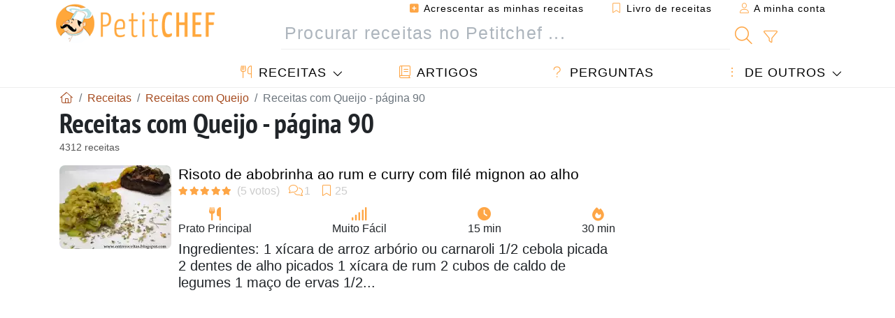

--- FILE ---
content_type: text/html; charset=UTF-8
request_url: https://pt.petitchef.com/receitas/receitas-com-queijo-page-90
body_size: 17679
content:
			
					
		
	
    
	
	<!doctype html><html lang="pt"><head><meta charset="utf-8">

<link rel="preconnect" href="//googletagmanager.com">
<link rel="dns-prefetch" href="//googletagmanager.com">
<link rel="preconnect" href="//securepubads.g.doubleclick.net">
<link rel="dns-prefetch" href="//securepubads.g.doubleclick.net">
<link rel="preconnect" href="//imasdk.googleapis.com">
<link rel="dns-prefetch" href="//imasdk.googleapis.com">



<meta name="viewport" content="width=device-width, initial-scale=1">


<title>Receitas com Queijo - 4312 receitas - Petitchef - página 90</title>
<meta name="description" content="O queijo é um dos derivados do leite. O mais comum é o de vaca, mas é possível encontrar também de ovelha, cabra, búfala ou misto. A cor varia de acordo com...">
<meta property="og:title" content="Receitas com Queijo - 4312 receitas - Petitchef - página 90">
<meta property="og:description" content="O queijo é um dos derivados do leite. O mais comum é o de vaca, mas é possível encontrar também de ovelha, cabra, búfala ou misto. A cor varia de acordo com o estado de maturação. Um queijo fresco é branco e o curado tem tom amarelado. Além do elevado..."><meta property="og:type" content="website">
<meta property="og:url" content="https://pt.petitchef.com/receitas/receitas-com-queijo-page-90">
<meta property="og:image" content="https://pt.petitchef.com/imgupl/feed-data/lg-905696.jpg"><meta property="og:locale" content="pt_PT">

<meta property="fb:app_id" content="853643267016896">
<meta name="robots" content="index,follow, max-snippet:-1, max-image-preview:large, max-video-preview:-1">
<meta name="language" content="pt">

<meta name="copyright" content="Copyright (c) Petitchef 2004-2026, All Rights Reserved">
<meta name="category" content="receitas">
<meta name="owner" content="MadeInWork">

<link rel="canonical" href="https://pt.petitchef.com/receitas/receitas-com-queijo-page-90">

<link rel="alternate" type="application/rss+xml" title="Petitchef: Últimas receitas and  Latest articles" href="/upload_data/rss/pt/global.rss"><link rel="manifest" href="/upload_data/manifest/manifest-pt.json">

<meta name="msapplication-tap-highlight" content="no">	

<meta name="application-name" content="Petitchef">


<link rel="shortcut icon" type="image/x-icon" href="/favicon.ico">

<link rel="apple-touch-icon" sizes="180x180" href="/assets/images/shortcut-icon/apple-icon-180x180.png">
	
<meta name="msapplication-TileImage" content="/assets/images/shortcut-icon/ms-icon-144x144.png">
<meta name="msapplication-TileColor" content="#FFA73B">
	
<meta name="theme-color" content="#FFA73B">

	<meta name="p:domain_verify" content="d557d4dc2ea400845f31d4f5803ac8c2">



<link rel="preload" as="style" href="https://fonts.googleapis.com/css2?family=PT+Sans+Narrow:wght@400;700&display=swap">
<style type="text/css">@font-face {font-family:PT Sans Narrow;font-style:normal;font-weight:400;src:url(/cf-fonts/s/pt-sans-narrow/5.0.19/cyrillic/400/normal.woff2);unicode-range:U+0301,U+0400-045F,U+0490-0491,U+04B0-04B1,U+2116;font-display:swap;}@font-face {font-family:PT Sans Narrow;font-style:normal;font-weight:400;src:url(/cf-fonts/s/pt-sans-narrow/5.0.19/cyrillic-ext/400/normal.woff2);unicode-range:U+0460-052F,U+1C80-1C88,U+20B4,U+2DE0-2DFF,U+A640-A69F,U+FE2E-FE2F;font-display:swap;}@font-face {font-family:PT Sans Narrow;font-style:normal;font-weight:400;src:url(/cf-fonts/s/pt-sans-narrow/5.0.19/latin-ext/400/normal.woff2);unicode-range:U+0100-02AF,U+0304,U+0308,U+0329,U+1E00-1E9F,U+1EF2-1EFF,U+2020,U+20A0-20AB,U+20AD-20CF,U+2113,U+2C60-2C7F,U+A720-A7FF;font-display:swap;}@font-face {font-family:PT Sans Narrow;font-style:normal;font-weight:400;src:url(/cf-fonts/s/pt-sans-narrow/5.0.19/latin/400/normal.woff2);unicode-range:U+0000-00FF,U+0131,U+0152-0153,U+02BB-02BC,U+02C6,U+02DA,U+02DC,U+0304,U+0308,U+0329,U+2000-206F,U+2074,U+20AC,U+2122,U+2191,U+2193,U+2212,U+2215,U+FEFF,U+FFFD;font-display:swap;}@font-face {font-family:PT Sans Narrow;font-style:normal;font-weight:700;src:url(/cf-fonts/s/pt-sans-narrow/5.0.19/latin-ext/700/normal.woff2);unicode-range:U+0100-02AF,U+0304,U+0308,U+0329,U+1E00-1E9F,U+1EF2-1EFF,U+2020,U+20A0-20AB,U+20AD-20CF,U+2113,U+2C60-2C7F,U+A720-A7FF;font-display:swap;}@font-face {font-family:PT Sans Narrow;font-style:normal;font-weight:700;src:url(/cf-fonts/s/pt-sans-narrow/5.0.19/cyrillic/700/normal.woff2);unicode-range:U+0301,U+0400-045F,U+0490-0491,U+04B0-04B1,U+2116;font-display:swap;}@font-face {font-family:PT Sans Narrow;font-style:normal;font-weight:700;src:url(/cf-fonts/s/pt-sans-narrow/5.0.19/cyrillic-ext/700/normal.woff2);unicode-range:U+0460-052F,U+1C80-1C88,U+20B4,U+2DE0-2DFF,U+A640-A69F,U+FE2E-FE2F;font-display:swap;}@font-face {font-family:PT Sans Narrow;font-style:normal;font-weight:700;src:url(/cf-fonts/s/pt-sans-narrow/5.0.19/latin/700/normal.woff2);unicode-range:U+0000-00FF,U+0131,U+0152-0153,U+02BB-02BC,U+02C6,U+02DA,U+02DC,U+0304,U+0308,U+0329,U+2000-206F,U+2074,U+20AC,U+2122,U+2191,U+2193,U+2212,U+2215,U+FEFF,U+FFFD;font-display:swap;}</style>




<link rel="preload" as="style" href="/assets/dist/css/mobile2/recipe-list.1768314433.css"><link rel="stylesheet" href="/assets/dist/css/mobile2/recipe-list.1768314433.css"><link rel="stylesheet" media="screen and (min-width:902px)" href="/assets/dist/css/mobile2/css-lg-device-sb.1768314433.css">							<link rel="prev" href="/receitas/receitas-com-queijo-page-89">	<link rel="next" href="/receitas/receitas-com-queijo-page-91">	<script type="08b74d1adf191db4845b155e-text/javascript">function load_ga() {const script = document.createElement('script');script.src = 'https://www.googletagmanager.com/gtag/js?id=G-VTF91KN49M';script.async = true;script.type = 'text/javascript';document.body.appendChild(script);window.dataLayer = window.dataLayer || [];function gtag(){ dataLayer.push(arguments); }gtag('js', new Date());gtag('config', 'G-VTF91KN49M');}</script>
<script type="application/ld+json">
{ 
	"@context": "https://schema.org", 
	"@graph": [ 
		{ 
			"@type": "Organization", 
			"@id": "https://pt.petitchef.com/#organization", 
			"name": "Petitchef", 
			"url": "https://pt.petitchef.com/", 
			"logo": { 
				"@type": "ImageObject", 
				"inLanguage": "pt", 
				"@id": "https://pt.petitchef.com/#/schema/logo/image/", 
				"url": "https://pt.petitchef.com/assets/images/logo.png", 
				"contentUrl": "https://pt.petitchef.com/assets/images/logo.png", 
				"width": 256, 
				"height": 256, 
				"caption": "Petitchef" 
			}, 
			"image": { 
				"@id": "https://pt.petitchef.com/#/schema/logo/image/" 
			}, 
			"brand": "Petitchef", 
			"publishingPrinciples": "https://pt.petitchef.com/privacy", 
			"sameAs": [ 
				"https://www.facebook.com/petitchefptvideos/",  
				"https://twitter.com/PetitChefPT",  
				"https://www.youtube.com/channel/UC4xKUxNFhgp3piw0olSkCfg",  
				"https://www.pinterest.pt/petitchefPT",  
				"https://instagram.com/petitchefpt/" 
			], 
			"address": { 
				"@type": "PostalAddress", 
				"streetAddress": "18 chemin Bel Air", 
				"addressLocality": "Bègles", 
				"addressRegion": "FR", 
				"postalCode": "33130", 
				"addressCountry": "FR" 
			} 
		}, 
		{ 
			"@type": "WebSite", 
			"@id": "https://pt.petitchef.com/#website", 
			"url": "https://pt.petitchef.com/", 
			"name": "Petitchef", 
			"description": "Todos os dias novas receitas com fotos, passo a passo e v\u00eddeos, s\u00f3 aqui no Petitchef.", 
			"publisher": { 
				"@id": "https://pt.petitchef.com/#organization" 
			}, 
			"potentialAction": [ 
				{ 
					"@type": "SearchAction", 
					"target": { 
						"@type": "EntryPoint", 
						"urlTemplate": "https://pt.petitchef.com/?obj=feed&action=list&q={q}" 
					}, 
					"query-input": { 
						"@type": "PropertyValueSpecification", 
						"valueRequired": true, 
						"valueName": "q" 
					} 
				} 
			], 
			"inLanguage": "pt" 
		}, 
		{ 
			"@type": "WebPage", 
			"url": "https://pt.petitchef.com/receitas/receitas-com-queijo-page-90", 
			"name": "Receitas com Queijo - 4312 receitas - Petitchef - p\u00e1gina 90", 
			"mainEntity": { 
				"@id": "https://pt.petitchef.com/receitas/receitas-com-queijo-page-90#itemlist" 
			}, 
			"headline": "Receitas com Queijo - 4312 receitas - Petitchef - p\u00e1gina 90", 
			"description": "O\nqueijo \u00e9 um dos derivados do leite. O mais comum \u00e9 o de vaca, mas \u00e9\nposs\u00edvel encontrar tamb\u00e9m de ovelha, cabra, b\u00fafala ou misto. A cor varia\nde acordo com o estado de matura\u00e7\u00e3o. Um queijo fresco \u00e9 branco e o\ncurado tem tom amarelado. Al\u00e9m do elevado teor proteico, \u00e9 tamb\u00e9m\nrico em c\u00e1lcio e em vitaminas, sendo \u00f3timo para a manuten\u00e7\u00e3o da\nsa\u00fade \u00f3ssea. Ajuda a ter dentes saud\u00e1veis e evita a osteoporose - p\u00e1gina 90.", 
			"publisher": { 
				"@id": "https://pt.petitchef.com/#organization" 
			}, 
			"inLanguage": "pt", 
			"isPartOf": { 
				"@id": "https://pt.petitchef.com/#website" 
			}, 
			"about": { 
				"@id": "https://pt.petitchef.com/#organization" 
			}, 
			"primaryImageOfPage": { 
				"@id": "https://pt.petitchef.com/#primaryimage" 
			}, 
			"image": { 
				"@id": "https://pt.petitchef.com/#primaryimage" 
			}, 
			"breadcrumb": { 
				"@id": "https://pt.petitchef.com/receitas/receitas-com-queijo-page-90#breadcrumb" 
			} 
		}, 
		{ 
			"@type": "ImageObject", 
			"inLanguage": "pt", 
			"@id": "https://pt.petitchef.com/#primaryimage", 
			"url": "https://pt.petitchef.com/imgupl/feed-data/lg-905696.jpg", 
			"contentUrl": "https://pt.petitchef.com/imgupl/feed-data/lg-905696.jpg", 
			"caption": "Receitas com Queijo - 4312 receitas - Petitchef - p\u00e1gina 90" 
		},  
		{ 
			"@type": "BreadcrumbList", 
			"@id": "https://pt.petitchef.com/receitas/receitas-com-queijo-page-90#breadcrumb", 
			"itemListElement": [
				{ 
					"@type": "ListItem",
					"position": 1,
					"name": "In\u00edcio - Petitchef",
					"item": "https://pt.petitchef.com/"
				},
				{ 
					"@type": "ListItem",
					"position": 2,
					"name": "Receitas",
					"item": "https://pt.petitchef.com/receitas"
				},
				{ 
					"@type": "ListItem",
					"position": 3,
					"name": "Receitas com Queijo",
					"item": "https://pt.petitchef.com/receitas/receitas-com-queijo"
				},
				{ 
					"@type": "ListItem",
					"position": 4,
					"name": "Receitas com Queijo - p\u00e1gina 90"
				}
			]
		}
	] 
} 
</script>
<script type="application/ld+json">{
	"@context": "https://schema.org", 
	"@type": ["ItemList","CollectionPage"], 
	"@id": "https://pt.petitchef.com/receitas/receitas-com-queijo-page-90#itemlist", 
	"url": "https://pt.petitchef.com/receitas/receitas-com-queijo-page-90", 
	"name": "Receitas com Queijo - 4312 receitas - Petitchef - p\u00e1gina 90", 
	"description": "O\nqueijo \u00e9 um dos derivados do leite. O mais comum \u00e9 o de vaca, mas \u00e9\nposs\u00edvel encontrar tamb\u00e9m de ovelha, cabra, b\u00fafala ou misto. A cor varia\nde acordo com o estado de matura\u00e7\u00e3o. Um queijo fresco \u00e9 branco e o\ncurado tem tom amarelado. Al\u00e9m do elevado teor proteico, \u00e9 tamb\u00e9m\nrico em c\u00e1lcio e em vitaminas, sendo \u00f3timo para a manuten\u00e7\u00e3o da\nsa\u00fade \u00f3ssea. Ajuda a ter dentes saud\u00e1veis e evita a osteoporose - p\u00e1gina 90.", 
	"itemListElement": [ 
		{ 
			"@type": "ListItem", 
			"position": 1, 
			"item": { 
				"@type": "Recipe", 
				"@id": "https://pt.petitchef.com/receitas/prato-principal/risoto-de-abobrinha-ao-rum-e-curry-com-file-mignon-ao-alho-fid-905696#recipe", 
				"url": "https://pt.petitchef.com/receitas/prato-principal/risoto-de-abobrinha-ao-rum-e-curry-com-file-mignon-ao-alho-fid-905696", 
				"name": "Risoto de abobrinha ao rum e curry com fil\u00e9 mignon ao alho", 
				"image": "https://pt.petitchef.com/imgupl/feed-data/905696.webp", 
				"aggregateRating": { 
					"@type": "AggregateRating", 
					"ratingValue": "4.8", 
					"bestRating": "5", 
					"ratingCount": "5", 
					"reviewCount": "1"
				}
			}
		}, 
		{ 
			"@type": "ListItem", 
			"position": 2, 
			"item": { 
				"@type": "Recipe", 
				"@id": "https://pt.petitchef.com/receitas/prato-principal/pizza-de-frango-fid-888730#recipe", 
				"url": "https://pt.petitchef.com/receitas/prato-principal/pizza-de-frango-fid-888730", 
				"name": "Pizza de frango", 
				"image": "https://pt.petitchef.com/imgupl/feed-data/888730.webp", 
				"aggregateRating": { 
					"@type": "AggregateRating", 
					"ratingValue": "4.8", 
					"bestRating": "5", 
					"ratingCount": "5"
				}
			}
		}, 
		{ 
			"@type": "ListItem", 
			"position": 3, 
			"item": { 
				"@type": "Recipe", 
				"@id": "https://pt.petitchef.com/receitas/prato-principal/pizza-mexicana-fid-874804#recipe", 
				"url": "https://pt.petitchef.com/receitas/prato-principal/pizza-mexicana-fid-874804", 
				"name": "Pizza mexicana", 
				"image": "https://pt.petitchef.com/imgupl/feed-data/874804.webp", 
				"aggregateRating": { 
					"@type": "AggregateRating", 
					"ratingValue": "4.2", 
					"bestRating": "5", 
					"ratingCount": "5", 
					"reviewCount": "1"
				}
			}
		}, 
		{ 
			"@type": "ListItem", 
			"position": 4, 
			"item": { 
				"@type": "Recipe", 
				"@id": "https://pt.petitchef.com/receitas/prato-principal/feijao-de-corda-baiao-de-dois-falsificado-fid-873906#recipe", 
				"url": "https://pt.petitchef.com/receitas/prato-principal/feijao-de-corda-baiao-de-dois-falsificado-fid-873906", 
				"name": "Feij\u00e3o de corda - bai\u00e3o de dois falsificado", 
				"image": "https://pt.petitchef.com/imgupl/feed-data/873906.webp", 
				"aggregateRating": { 
					"@type": "AggregateRating", 
					"ratingValue": "4.4", 
					"bestRating": "5", 
					"ratingCount": "5"
				}
			}
		}, 
		{ 
			"@type": "ListItem", 
			"position": 5, 
			"item": { 
				"@type": "Recipe", 
				"@id": "https://pt.petitchef.com/receitas/outro/tarte-de-carne-picada-e-bacon-aproveitamentos-fid-857714#recipe", 
				"url": "https://pt.petitchef.com/receitas/outro/tarte-de-carne-picada-e-bacon-aproveitamentos-fid-857714", 
				"name": "Tarte de carne picada e bacon (aproveitamentos)", 
				"image": "https://pt.petitchef.com/imgupl/feed-data/857714.webp", 
				"aggregateRating": { 
					"@type": "AggregateRating", 
					"ratingValue": "4.6", 
					"bestRating": "5", 
					"ratingCount": "5"
				}
			}
		}, 
		{ 
			"@type": "ListItem", 
			"position": 6, 
			"item": { 
				"@type": "Recipe", 
				"@id": "https://pt.petitchef.com/receitas/prato-principal/pudim-de-maruca-fid-837557#recipe", 
				"url": "https://pt.petitchef.com/receitas/prato-principal/pudim-de-maruca-fid-837557", 
				"name": "Pudim de maruca", 
				"image": "https://pt.petitchef.com/imgupl/feed-data/837557.webp", 
				"aggregateRating": { 
					"@type": "AggregateRating", 
					"ratingValue": "4.6", 
					"bestRating": "5", 
					"ratingCount": "5", 
					"reviewCount": "1"
				}
			}
		}, 
		{ 
			"@type": "ListItem", 
			"position": 7, 
			"item": { 
				"@type": "Recipe", 
				"@id": "https://pt.petitchef.com/receitas/prato-principal/tamboril-e-camaroes-com-legumes-no-forno-a-la-atkins-fid-824074#recipe", 
				"url": "https://pt.petitchef.com/receitas/prato-principal/tamboril-e-camaroes-com-legumes-no-forno-a-la-atkins-fid-824074", 
				"name": "Tamboril e camar\u00f5es com legumes no forno \"\u00e0 la atkins\"", 
				"image": "https://pt.petitchef.com/imgupl/feed-data/824074.webp", 
				"aggregateRating": { 
					"@type": "AggregateRating", 
					"ratingValue": "4.4", 
					"bestRating": "5", 
					"ratingCount": "5"
				}
			}
		}, 
		{ 
			"@type": "ListItem", 
			"position": 8, 
			"item": { 
				"@type": "Recipe", 
				"@id": "https://pt.petitchef.com/receitas/sobremesa/cheesecake-de-caramelo-fid-767273#recipe", 
				"url": "https://pt.petitchef.com/receitas/sobremesa/cheesecake-de-caramelo-fid-767273", 
				"name": "Cheesecake de caramelo", 
				"image": "https://pt.petitchef.com/imgupl/feed-data/767273.webp", 
				"aggregateRating": { 
					"@type": "AggregateRating", 
					"ratingValue": "4.8", 
					"bestRating": "5", 
					"ratingCount": "5", 
					"reviewCount": "1"
				}
			}
		}, 
		{ 
			"@type": "ListItem", 
			"position": 9, 
			"item": { 
				"@type": "Recipe", 
				"@id": "https://pt.petitchef.com/receitas/prato-principal/bruschetta-dos-namorados-fid-701292#recipe", 
				"url": "https://pt.petitchef.com/receitas/prato-principal/bruschetta-dos-namorados-fid-701292", 
				"name": "Bruschetta dos namorados ;)", 
				"image": "https://pt.petitchef.com/imgupl/feed-data/701292.webp", 
				"aggregateRating": { 
					"@type": "AggregateRating", 
					"ratingValue": "4.2", 
					"bestRating": "5", 
					"ratingCount": "5", 
					"reviewCount": "3"
				}
			}
		}, 
		{ 
			"@type": "ListItem", 
			"position": 10, 
			"item": { 
				"@type": "Recipe", 
				"@id": "https://pt.petitchef.com/receitas/prato-principal/torta-de-hamburguer-fid-691585#recipe", 
				"url": "https://pt.petitchef.com/receitas/prato-principal/torta-de-hamburguer-fid-691585", 
				"name": "Torta de hamb\u00farguer", 
				"image": "https://pt.petitchef.com/imgupl/feed-data/691585.webp", 
				"aggregateRating": { 
					"@type": "AggregateRating", 
					"ratingValue": "4.6", 
					"bestRating": "5", 
					"ratingCount": "5", 
					"reviewCount": "1"
				}
			}
		}, 
		{ 
			"@type": "ListItem", 
			"position": 11, 
			"item": { 
				"@type": "Recipe", 
				"@id": "https://pt.petitchef.com/receitas/acompanhamento/gratinado-de-nabos-fid-658718#recipe", 
				"url": "https://pt.petitchef.com/receitas/acompanhamento/gratinado-de-nabos-fid-658718", 
				"name": "Gratinado de nabos", 
				"image": "https://pt.petitchef.com/imgupl/feed-data/658718.webp", 
				"aggregateRating": { 
					"@type": "AggregateRating", 
					"ratingValue": "4.6", 
					"bestRating": "5", 
					"ratingCount": "5", 
					"reviewCount": "2"
				}
			}
		}, 
		{ 
			"@type": "ListItem", 
			"position": 12, 
			"item": { 
				"@type": "Recipe", 
				"@id": "https://pt.petitchef.com/receitas/aperitivo/mini-quiche-de-abobrinha-ovo-lacto-fid-641672#recipe", 
				"url": "https://pt.petitchef.com/receitas/aperitivo/mini-quiche-de-abobrinha-ovo-lacto-fid-641672", 
				"name": "Mini quiche de abobrinha (ovo-lacto)", 
				"image": "https://pt.petitchef.com/imgupl/feed-data/641672.webp", 
				"aggregateRating": { 
					"@type": "AggregateRating", 
					"ratingValue": "5", 
					"bestRating": "5", 
					"ratingCount": "5"
				}
			}
		}, 
		{ 
			"@type": "ListItem", 
			"position": 13, 
			"item": { 
				"@type": "Recipe", 
				"@id": "https://pt.petitchef.com/receitas/prato-principal/couscous-marroquino-com-tofu-e-abobrinha-grelhada-fid-633394#recipe", 
				"url": "https://pt.petitchef.com/receitas/prato-principal/couscous-marroquino-com-tofu-e-abobrinha-grelhada-fid-633394", 
				"name": "Couscous marroquino com tofu e abobrinha grelhada", 
				"image": "https://pt.petitchef.com/imgupl/feed-data/633394.webp", 
				"aggregateRating": { 
					"@type": "AggregateRating", 
					"ratingValue": "4.6", 
					"bestRating": "5", 
					"ratingCount": "5"
				}
			}
		}, 
		{ 
			"@type": "ListItem", 
			"position": 14, 
			"item": { 
				"@type": "Recipe", 
				"@id": "https://pt.petitchef.com/receitas/prato-principal/fondue-dos-pobres-o-original-fid-606265#recipe", 
				"url": "https://pt.petitchef.com/receitas/prato-principal/fondue-dos-pobres-o-original-fid-606265", 
				"name": "Fondue dos pobres - o original!", 
				"image": "https://pt.petitchef.com/imgupl/feed-data/606265.webp", 
				"aggregateRating": { 
					"@type": "AggregateRating", 
					"ratingValue": "4.8", 
					"bestRating": "5", 
					"ratingCount": "5"
				}
			}
		}, 
		{ 
			"@type": "ListItem", 
			"position": 15, 
			"item": { 
				"@type": "Recipe", 
				"@id": "https://pt.petitchef.com/receitas/outro/bolo-de-bacon-fid-541578#recipe", 
				"url": "https://pt.petitchef.com/receitas/outro/bolo-de-bacon-fid-541578", 
				"name": "Bolo de bacon", 
				"image": "https://pt.petitchef.com/imgupl/feed-data/541578.webp", 
				"aggregateRating": { 
					"@type": "AggregateRating", 
					"ratingValue": "4.8", 
					"bestRating": "5", 
					"ratingCount": "5"
				}
			}
		}, 
		{ 
			"@type": "ListItem", 
			"position": 16, 
			"item": { 
				"@type": "Recipe", 
				"@id": "https://pt.petitchef.com/receitas/prato-principal/empadao-de-bacalhau-com-cenoura-fid-532804#recipe", 
				"url": "https://pt.petitchef.com/receitas/prato-principal/empadao-de-bacalhau-com-cenoura-fid-532804", 
				"name": "Empad\u00e3o de bacalhau com cenoura", 
				"image": "https://pt.petitchef.com/imgupl/feed-data/532804.webp", 
				"aggregateRating": { 
					"@type": "AggregateRating", 
					"ratingValue": "4.8", 
					"bestRating": "5", 
					"ratingCount": "5"
				}
			}
		}, 
		{ 
			"@type": "ListItem", 
			"position": 17, 
			"item": { 
				"@type": "Recipe", 
				"@id": "https://pt.petitchef.com/receitas/outro/molho-pesto-fid-529851#recipe", 
				"url": "https://pt.petitchef.com/receitas/outro/molho-pesto-fid-529851", 
				"name": "Molho pesto", 
				"image": "https://pt.petitchef.com/imgupl/feed-data/529851.webp", 
				"aggregateRating": { 
					"@type": "AggregateRating", 
					"ratingValue": "4.8", 
					"bestRating": "5", 
					"ratingCount": "5"
				}
			}
		}, 
		{ 
			"@type": "ListItem", 
			"position": 18, 
			"item": { 
				"@type": "Recipe", 
				"@id": "https://pt.petitchef.com/receitas/prato-principal/amondegas-fid-468529#recipe", 
				"url": "https://pt.petitchef.com/receitas/prato-principal/amondegas-fid-468529", 
				"name": "Am\u00f4ndegas", 
				"image": "https://pt.petitchef.com/imgupl/feed-data/468529.webp", 
				"aggregateRating": { 
					"@type": "AggregateRating", 
					"ratingValue": "4.6", 
					"bestRating": "5", 
					"ratingCount": "5"
				}
			}
		}, 
		{ 
			"@type": "ListItem", 
			"position": 19, 
			"item": { 
				"@type": "Recipe", 
				"@id": "https://pt.petitchef.com/receitas/outro/risoles-de-palmito-fid-453016#recipe", 
				"url": "https://pt.petitchef.com/receitas/outro/risoles-de-palmito-fid-453016", 
				"name": "Risoles de palmito", 
				"image": "https://pt.petitchef.com/imgupl/feed-data/453016.webp", 
				"aggregateRating": { 
					"@type": "AggregateRating", 
					"ratingValue": "4.6", 
					"bestRating": "5", 
					"ratingCount": "5", 
					"reviewCount": "1"
				}
			}
		}, 
		{ 
			"@type": "ListItem", 
			"position": 20, 
			"item": { 
				"@type": "Recipe", 
				"@id": "https://pt.petitchef.com/receitas/prato-principal/pizza-fofa-fid-440180#recipe", 
				"url": "https://pt.petitchef.com/receitas/prato-principal/pizza-fofa-fid-440180", 
				"name": "Pizza fofa", 
				"image": "https://pt.petitchef.com/imgupl/feed-data/440180.webp", 
				"aggregateRating": { 
					"@type": "AggregateRating", 
					"ratingValue": "4.6", 
					"bestRating": "5", 
					"ratingCount": "5"
				}
			}
		}, 
		{ 
			"@type": "ListItem", 
			"position": 21, 
			"item": { 
				"@type": "Recipe", 
				"@id": "https://pt.petitchef.com/receitas/prato-principal/sobrecoxa-de-frango-ao-meuniere-gambiarra-com-pure-de-batata-fid-428235#recipe", 
				"url": "https://pt.petitchef.com/receitas/prato-principal/sobrecoxa-de-frango-ao-meuniere-gambiarra-com-pure-de-batata-fid-428235", 
				"name": "Sobrecoxa de frango ao meuni\u00e8re ?gambiarra? com pur\u00ea de batata", 
				"image": "https://pt.petitchef.com/imgupl/feed-data/428235.webp", 
				"aggregateRating": { 
					"@type": "AggregateRating", 
					"ratingValue": "4.2", 
					"bestRating": "5", 
					"ratingCount": "5"
				}
			}
		}, 
		{ 
			"@type": "ListItem", 
			"position": 22, 
			"item": { 
				"@type": "Recipe", 
				"@id": "https://pt.petitchef.com/receitas/entrada/quiche-de-fiambre-e-tomate-fid-398608#recipe", 
				"url": "https://pt.petitchef.com/receitas/entrada/quiche-de-fiambre-e-tomate-fid-398608", 
				"name": "Quiche de fiambre e tomate", 
				"image": "https://pt.petitchef.com/imgupl/feed-data/398608.webp", 
				"aggregateRating": { 
					"@type": "AggregateRating", 
					"ratingValue": "4.2", 
					"bestRating": "5", 
					"ratingCount": "5"
				}
			}
		}, 
		{ 
			"@type": "ListItem", 
			"position": 23, 
			"item": { 
				"@type": "Recipe", 
				"@id": "https://pt.petitchef.com/receitas/prato-principal/pie-folhada-de-carne-e-cogumelos-fid-389785#recipe", 
				"url": "https://pt.petitchef.com/receitas/prato-principal/pie-folhada-de-carne-e-cogumelos-fid-389785", 
				"name": "Pie folhada de carne e cogumelos", 
				"image": "https://pt.petitchef.com/imgupl/feed-data/389785.webp", 
				"aggregateRating": { 
					"@type": "AggregateRating", 
					"ratingValue": "4.4", 
					"bestRating": "5", 
					"ratingCount": "5"
				}
			}
		}, 
		{ 
			"@type": "ListItem", 
			"position": 24, 
			"item": { 
				"@type": "Recipe", 
				"@id": "https://pt.petitchef.com/receitas/aperitivo/brie-cheese-and-tomato-on-toast-fid-385260#recipe", 
				"url": "https://pt.petitchef.com/receitas/aperitivo/brie-cheese-and-tomato-on-toast-fid-385260", 
				"name": "Brie cheese and tomato on toast", 
				"image": "https://pt.petitchef.com/imgupl/feed-data/385260.webp", 
				"aggregateRating": { 
					"@type": "AggregateRating", 
					"ratingValue": "4.6", 
					"bestRating": "5", 
					"ratingCount": "5", 
					"reviewCount": "1"
				}
			}
		}
	]
}</script>
				</head>    	<body>
	    
        					

	

<header id="header-menu" class="fixed-top">
	
	<nav class="container navbar navbar-expand-lg">
	            
				
		<a class="navbar-brand" href="/">			
							<img loading="lazy" src="/assets/images/mobile2/logo-petitchef.png" width="136" height="36" alt="Petitchef">
					</a>
		
		<button class="navbar-toggler link-dynamic" data-obj="fav" data-action="fav_recipe_list" aria-expanded="false" title="Livro de receitas">
			<i class="fal fa-bookmark" aria-hidden="true"></i>
		</button>
		
					<button class="navbar-toggler link-dynamic" type="button" aria-expanded="false" aria-label="A minha conta" title="A minha conta">
				<i class="fal fa-user" aria-hidden="true"></i>
			</button>
				
		<button class="navbar-toggler nbt-btn-search" type="button" data-toggle="collapse" data-target="#navbar-search" aria-controls="navbar-search" aria-expanded="false" aria-label="Toggle Search">
			<i class="fal fa-magnifying-glass fa-fw" aria-hidden="true"></i>
		</button>
				
		<button class="navbar-toggler collapsed" type="button" data-toggle="collapse" data-target="#navbar-menu" aria-controls="navbar-menu" aria-expanded="false" aria-label="Toggle navigation">				
			<span class="icon-bar top-bar"></span>
			<span class="icon-bar middle-bar"></span>
			<span class="icon-bar bottom-bar"></span>
		</button>
				
				
				
				<div class="wrapper-navbar-nav">
			<div class="">
					<div class="collapse navbar-collapse" id="navbar-member">
		<ul class="navbar-nav ml-auto">
							<li class="site-mode-recipe-switch">
										</li>
														<li class="nav-item dropdown disabled">
					<a class="nav-link link-dynamic" data-obj="myaccount_recipe" data-action="form" href="#" ><i class="fas fa-square-plus" aria-hidden="true"></i> Acrescentar as minhas receitas</a>
				</li>
				
								<li class="nav-item dropdown disabled">
					<a class="nav-link link-dynamic" data-obj="fav" data-action="fav_recipe_list" href="#"><i class="fal fa-bookmark"></i> Livro de receitas <span class="count-fav-recipe d-none">0</span></a>
				</li>
						
										<li class="nav-item dropdown disabled">
					<a class="nav-link link-dynamic" href="#"><i class="fal fa-user"></i> A minha conta</a>
				</li>
									</ul>
	</div>													<div class="collapse navbar-collapse" id="navbar-search">		
		<form action="/index.php" role="search">
						<input type="hidden" name="obj" value="feed">
			<input type="hidden" name="action" value="list">
			<input type="hidden" name="tracker" value="mobile-navbar">
						
			<div class="input-group input-group-lg nbs-main-btns">
				<input type="text" name="q" value="" class="form-control" placeholder="Procurar receitas no Petitchef ..." aria-label="Procurar receitas no Petitchef ..." aria-describedby="nbs-btn-submit">				
				<div class="input-group-append">
					<button class="btn btn-submit" type="submit" id="nbs-btn-submit" aria-label="Procurar receitas no Petitchef"><i class="fal fa-magnifying-glass fa-fw" aria-hidden="true"></i></button>
				</div>
									<div class="input-group-append">
						<a class="btn btn-advsearch link-dynamic" data-obj="feed" data-action="advanced_search" href="#" title="Busca avançada"><i class="fal fa-filter fa-fw" aria-hidden="true"></i></a>
					</div>
							</div>
			
						
		</form>
	</div>					
							</div>
								<div class="collapse navbar-collapse" id="navbar-menu">
		<ul class="navbar-nav">
						<li class="nav-item dropdown mega-dropdown-menu">
								<a class="nav-link dropdown-toggle" href="/receitas" id="dropdown-recipes" data-toggle="dropdown" aria-haspopup="true" aria-expanded="false"><i class="fal fa-utensils fa-fw" aria-hidden="true"></i> Receitas</a>				
				<div class="dropdown-menu" aria-labelledby="dropdown-recipes">
					
					<div class="row mx-0">
						<div class="col-12 col-lg border border-left-0 border-top-0 border-bottom-0">
							<ul class="mega-menu-item">
								<li class="ddm-header"><i class="fal fa-fork fa-fw" aria-hidden="true"></i> <a href="/receitas">Receitas</a></li>
								<li><i class="fal fa-plus fa-fw" aria-hidden="true"></i> <a class="link-dynamic" data-obj="myaccount_recipe" data-action="form" href="#">Acrescentar as minhas receitas</a></li>
                                <li><div class="dropdown-divider"></div></li>
                                <li class="i-angle"><a href="/ultimas-receitas">Últimas receitas</a></li>
								<li class="i-angle"><a href="/melhores-receitas">Melhores receitas</a></li>
								<li class="i-angle"><a href="/mais-vistas">Mais vistas</a></li>
								<li><div class="dropdown-divider"></div></li>
								<li><i class="fal fa-refrigerator fa-fw" aria-hidden="true"></i> <a href="/receitas-por-ingredientes">Receita por ingrediente</a></li>
																	<li><i class="fal fa-video fa-fw" aria-hidden="true"></i> <a href="/receitas-em-video">Receitas em vídeo</a></li>
																<li><i class="fal fa-star fa-fw" aria-hidden="true"></i> <a href="/votar-nas-receitas">Avaliar esta receita</a></li>
								<li><i class="fal fa-face-smile fa-fw" aria-hidden="true"></i> <a href="/bom-mau">Bom ou Mau</a></li>
								<li><div class="dropdown-divider"></div></li>
							</ul>
						</div>
						<div class="col-12 col-lg border border-left-0 border-top-0 border-bottom-0">							
							<ul class="mega-menu-item">
								<li class="ddm-header"><i class="fal fa-spoon fa-fw" aria-hidden="true"></i> Receitas por tipo</li>
																	<li><i class="fal fa-pretzel fa-fw"></i> <a href="/receitas/aperitivo">Aperitivo</a></li>
																	<li><i class="fal fa-salad fa-fw"></i> <a href="/receitas/entrada">Entrada</a></li>
																	<li><i class="fal fa-turkey fa-fw"></i> <a href="/receitas/prato-principal">Prato Principal</a></li>
																	<li><i class="fal fa-cake-slice fa-fw"></i> <a href="/receitas/sobremesa">Sobremesa</a></li>
																	<li><i class="fal fa-popcorn fa-fw"></i> <a href="/receitas/lanche">Lanche</a></li>
																	<li><i class="fal fa-wine-bottle fa-fw"></i> <a href="/receitas/bebida">Bebida</a></li>
																	<li><i class="fal fa-french-fries fa-fw"></i> <a href="/receitas/acompanhamento">Acompanhamento</a></li>
																	<li><i class="fal fa-plate-utensils fa-fw"></i> <a href="/receitas/outro">Outro</a></li>
																<li><div class="dropdown-divider"></div></li>
								<li><i class="fal fa-sun fa-fw" aria-hidden="true"></i> <a href="/receitas/receitas-sazonais">Receitas sazonais</a></li>								
							</ul>
						</div>
						<div class="col-12 col-lg border border-left-0 border-top-0 border-bottom-0">
							<ul class="mega-menu-item">
								<li class="ddm-header"><i class="fal fa-plate-utensils fa-fw" aria-hidden="true"></i> Menus</li>
								<li class="i-angle"><a href="/menu-do-dia">Menu do dia</a></li>
								<li class="i-angle"><a href="/menus-anteriores">Ver todos os menus</a></li>
														
							</ul>
							<div class="dropdown-divider"></div>
															<div class="font-weight-bold mb-3"><i class="fal fa-utensils fa-fw" aria-hidden="true"></i> <a href="/silo">Coleções de receitas</a></div>                                
													</div>						
					</div>
					
									</div>
			</li>
						<li class="nav-item dropdown">
				<a class="nav-link" href="/artigos"><i class="fal fa-book fa-fw" aria-hidden="true"></i> Artigos</a>
			</li>
									<li class="nav-item dropdown">
				<a class="nav-link" href="/qa"><i class="fal fa-question fa-fw" aria-hidden="true"></i> Perguntas</a>
			</li>
									<li class="nav-item dropdown">
								<a class="nav-link dropdown-toggle" href="#" id="dropdown-others" data-toggle="dropdown" aria-haspopup="true" aria-expanded="false"><i class="fal fa-ellipsis-vertical fa-fw" aria-hidden="true"></i> De outros</a>
				<div class="dropdown-menu" aria-labelledby="dropdown-others">
																					<a class="dropdown-item" href="/poll/quais-sao-os-planos-para-2026-pid-954"><i class="fal fa-chart-area fa-fw" aria-hidden="true"></i> Pergunta do dia</a>									
					                    															 
										<a class="dropdown-item" href="/nutrition-calc"><i class="fal fa-calculator fa-fw" aria-hidden="true"></i> Calculadora nutricional</a>
					<a class="dropdown-item" href="/conversor-de-unidades-de-cozinha"><i class="fal fa-scale-balanced fa-fw" aria-hidden="true"></i> Conversor de unidades de cozinha</a>					
					<a class="dropdown-item" href="/contact"><i class="fal fa-envelope fa-fw" aria-hidden="true"></i> Contactos</a>
				</div>
			</li>
		</ul>		
	</div>					</div>
		
			</nav>
		</header>		        
							
		
		<div id="page" class="container">
										<nav class="breadcrumb-scroll" aria-label="breadcrumb"><ol itemscope itemtype="https://schema.org/BreadcrumbList" class="breadcrumb flex-row"><li itemprop="itemListElement" itemscope itemtype="https://schema.org/ListItem" class="breadcrumb-item"><a itemprop="item" itemtype="https://schema.org/Thing" href="https://pt.petitchef.com/" title="Início - Petitchef"><span itemprop="name" class="fal fa-house fa-fw" aria-hidden="true"><i hidden>Início - Petitchef</i></span></a><meta itemprop="position" content="1"></li><li itemprop="itemListElement" itemscope itemtype="https://schema.org/ListItem" class="breadcrumb-item"><a itemprop="item" itemtype="https://schema.org/Thing" href="https://pt.petitchef.com/receitas"><span itemprop="name">Receitas</span></a><meta itemprop="position" content="2"></li><li itemprop="itemListElement" itemscope itemtype="https://schema.org/ListItem" class="breadcrumb-item"><a itemprop="item" itemtype="https://schema.org/Thing" href="https://pt.petitchef.com/receitas/receitas-com-queijo"><span itemprop="name">Receitas com Queijo</span></a><meta itemprop="position" content="3"></li><li class="breadcrumb-item active" aria-current="page"><span>Receitas com Queijo - página 90</span></li></ol></nav>			            
                                                            
							<main id="page-main">
					
								
									
						
			
		
			        
			<h1 class="title animated fadeInDown">
							Receitas com Queijo - página 90				
					</h1>
		<div class="under-title">4312 receitas</div>		
		
				
				
		
								
					
							
									        <section class="line-list ll-recipes" aria-label="Receitas com Queijo">
                    <article class="item"><img class="i-photo" fetchpriority="high" src="/imgupl/feed-data/905696.webp" alt="Receita Risoto de abobrinha ao rum e curry com filé mignon ao alho" srcset="/imgupl/feed-data/905696.webp 160w, /imgupl/feed-data/md-905696.webp 680w" sizes="(min-width: 576px) 160px, 100%"><div class="i-data"><h2 class="i-title"><a class="stretched-link" href="https://pt.petitchef.com/receitas/prato-principal/risoto-de-abobrinha-ao-rum-e-curry-com-file-mignon-ao-alho-fid-905696">Risoto de abobrinha ao rum e curry com filé mignon ao alho</a></h2><span class="i-stats"><span data-content=" (5 votos)" title="5/5 votos"><i class="note-fa n50" aria-hidden="true"></i></span><span data-content="1" title="1 comentário"><i class="fal fa-comments fa-fw" aria-hidden="true"></i></span><span data-content="25" title="25 favoritos"><i class="fal fa-bookmark fa-fw" aria-hidden="true"></i></span></span><div class="i-prop"><span title="Tipo de receita: Prato Principal"><i class="fas fa-utensils fa-fw" aria-hidden="true"></i> Prato Principal</span><span title="Dificuldade: Muito Fácil"><i class="fas fa-signal fa-fw" aria-hidden="true"></i> Muito Fácil</span><span title="Preparação: 15 min"><i class="fas fa-clock fa-fw" aria-hidden="true"></i> 15 min</span><span title="Cozedura: 30 min"><i class="fas fa-fire fa-fw" aria-hidden="true"></i> 30 min</span></div><div class="i-text"><span>Ingredientes</span>:  1 xícara de arroz arbório ou carnaroli 1/2 cebola picada 2 dentes de alho picados 1 xícara de rum 2 cubos de caldo de legumes 1 maço de ervas 1/2...</div></div></article>
            					
                                    <aside class="item-aux" role="complementary" aria-label="Advertisement">
                         			<div id="div-gpt-ad-PC_mobile_336x280_1-0" style="min-width:336px;min-height:300px; display: flex; align-items: center; justify-content: center; text-align:center; "></div>
                    </aside>
                            
            
                                    	
                    <article class="item"><img class="i-photo" loading="lazy" src="/imgupl/feed-data/888730.webp" alt="Receita Pizza de frango" srcset="/imgupl/feed-data/888730.webp 160w, /imgupl/feed-data/md-888730.webp 680w" sizes="(min-width: 576px) 160px, 100%"><div class="i-data"><h2 class="i-title"><a class="stretched-link" href="https://pt.petitchef.com/receitas/prato-principal/pizza-de-frango-fid-888730">Pizza de frango</a></h2><span class="i-stats"><span data-content=" (5 votos)" title="5/5 votos"><i class="note-fa n50" aria-hidden="true"></i></span><span data-content="6" title="6 favoritos"><i class="fal fa-bookmark fa-fw" aria-hidden="true"></i></span></span><div class="i-prop"><span title="Tipo de receita: Prato Principal"><i class="fas fa-utensils fa-fw" aria-hidden="true"></i> Prato Principal</span><span title="Dificuldade: Muito Fácil"><i class="fas fa-signal fa-fw" aria-hidden="true"></i> Muito Fácil</span><span class="totalTime" title="Pronto em: 30 min"><i class="fas fa-clock fa-fw" aria-hidden="true"></i> 30 min</span><span title="Calorias: 252 kcal / 1 porção"><i class="fas fa-scale-balanced fa-fw" aria-hidden="true"></i> 252 kcal</span></div><div class="i-text"><span>Ingredientes</span>:  1 rolo massa fresca Frango assado desfiado Cogumelos frescos laminados Queijo fatiado Tomate frito Maionese Fiambre perú Azeitonas Oregãos...</div></div></article>
            					
                            
            
                                    	
                    <article class="item"><img class="i-photo" loading="lazy" src="/imgupl/feed-data/874804.webp" alt="Receita Pizza mexicana" srcset="/imgupl/feed-data/874804.webp 160w, /imgupl/feed-data/md-874804.webp 680w" sizes="(min-width: 576px) 160px, 100%"><div class="i-data"><h2 class="i-title"><a class="stretched-link" href="https://pt.petitchef.com/receitas/prato-principal/pizza-mexicana-fid-874804">Pizza mexicana</a></h2><span class="i-stats"><span data-content=" (5 votos)" title="4/5 votos"><i class="note-fa n40" aria-hidden="true"></i></span><span data-content="1" title="1 comentário"><i class="fal fa-comments fa-fw" aria-hidden="true"></i></span><span data-content="7" title="7 favoritos"><i class="fal fa-bookmark fa-fw" aria-hidden="true"></i></span></span><div class="i-prop"><span title="Tipo de receita: Prato Principal"><i class="fas fa-utensils fa-fw" aria-hidden="true"></i> Prato Principal</span><span title="Dificuldade: Muito Fácil"><i class="fas fa-signal fa-fw" aria-hidden="true"></i> Muito Fácil</span><span title="Preparação: 25 min"><i class="fas fa-clock fa-fw" aria-hidden="true"></i> 25 min</span><span title="Cozedura: 35 min"><i class="fas fa-fire fa-fw" aria-hidden="true"></i> 35 min</span></div><div class="i-text"><span>Ingredientes</span>: Para o recheio de carne: 500 gr de carne de vaca moída ½ cebola branca, picada 1 c. de chá de coentros em pó 1 c. de chá de paprica (pimentão) 1 c....</div></div></article>
            					
                            
            
                                    	
                    <article class="item"><img class="i-photo" loading="lazy" src="/imgupl/feed-data/873906.webp" alt="Receita Feijão de corda - baião de dois falsificado" srcset="/imgupl/feed-data/873906.webp 160w, /imgupl/feed-data/md-873906.webp 680w" sizes="(min-width: 576px) 160px, 100%"><div class="i-data"><h2 class="i-title"><a class="stretched-link" href="https://pt.petitchef.com/receitas/prato-principal/feijao-de-corda-baiao-de-dois-falsificado-fid-873906">Feijão de corda - baião de dois falsificado</a></h2><span class="i-stats"><span data-content=" (5 votos)" title="4/5 votos"><i class="note-fa n45" aria-hidden="true"></i></span><span data-content="3" title="3 favoritos"><i class="fal fa-bookmark fa-fw" aria-hidden="true"></i></span></span><div class="i-prop"><span title="Tipo de receita: Prato Principal"><i class="fas fa-utensils fa-fw" aria-hidden="true"></i> Prato Principal</span><span title="Dificuldade: Muito Fácil"><i class="fas fa-signal fa-fw" aria-hidden="true"></i> Muito Fácil</span><span title="Preparação: 10 min"><i class="fas fa-clock fa-fw" aria-hidden="true"></i> 10 min</span><span title="Cozedura: 10 min"><i class="fas fa-fire fa-fw" aria-hidden="true"></i> 10 min</span></div><div class="i-text"><span>Ingredientes</span>:  1 cebola pequena em tirinhas 2 colheres de sopa de azeite 1 dente de alho 1/2 linguiça calabresa em cubos 200 ml de caldo de frango ou carne 2...</div></div></article>
            					
                                    <aside class="item-aux" role="complementary" aria-label="Advertisement">
                         			<div id="div-gpt-ad-PC_mobile_336x280_2-0" style="min-width:336px;min-height:300px; display: flex; align-items: center; justify-content: center; text-align:center; "></div>
                    </aside>
                            
            
                                    	
                    <article class="item"><img class="i-photo" loading="lazy" src="/imgupl/feed-data/857714.webp" alt="Receita Tarte de carne picada e bacon (aproveitamentos)" srcset="/imgupl/feed-data/857714.webp 160w, /imgupl/feed-data/md-857714.webp 680w" sizes="(min-width: 576px) 160px, 100%"><div class="i-data"><h2 class="i-title"><a class="stretched-link" href="https://pt.petitchef.com/receitas/outro/tarte-de-carne-picada-e-bacon-aproveitamentos-fid-857714">Tarte de carne picada e bacon (aproveitamentos)</a></h2><span class="i-stats"><span data-content=" (5 votos)" title="5/5 votos"><i class="note-fa n45" aria-hidden="true"></i></span><span data-content="12" title="12 favoritos"><i class="fal fa-bookmark fa-fw" aria-hidden="true"></i></span></span><div class="i-prop"><span title="Tipo de receita: Outro"><i class="fas fa-utensils fa-fw" aria-hidden="true"></i> Outro</span><span title="Dificuldade: Muito Fácil"><i class="fas fa-signal fa-fw" aria-hidden="true"></i> Muito Fácil</span><span title="Preparação: 15 min"><i class="fas fa-clock fa-fw" aria-hidden="true"></i> 15 min</span><span title="Cozedura: 30 min"><i class="fas fa-fire fa-fw" aria-hidden="true"></i> 30 min</span></div><div class="i-text"><span>Ingredientes</span>:  1 base de massa quebrada 1/2 chávena de carne picada já cozinhada 100 g de tirinhas de bacon 1 iogurte natural 4 ovos batidos 2 dl de leite ervas...</div></div></article>
            					
                            
            
                                    	
                    <article class="item"><img class="i-photo" loading="lazy" src="/imgupl/feed-data/837557.webp" alt="Receita Pudim de maruca" srcset="/imgupl/feed-data/837557.webp 160w, /imgupl/feed-data/md-837557.webp 680w" sizes="(min-width: 576px) 160px, 100%"><div class="i-data"><h2 class="i-title"><a class="stretched-link" href="https://pt.petitchef.com/receitas/prato-principal/pudim-de-maruca-fid-837557">Pudim de maruca</a></h2><span class="i-stats"><span data-content=" (5 votos)" title="5/5 votos"><i class="note-fa n45" aria-hidden="true"></i></span><span data-content="1" title="1 comentário"><i class="fal fa-comments fa-fw" aria-hidden="true"></i></span><span data-content="79" title="79 favoritos"><i class="fal fa-bookmark fa-fw" aria-hidden="true"></i></span></span><div class="i-prop"><span title="Tipo de receita: Prato Principal"><i class="fas fa-utensils fa-fw" aria-hidden="true"></i> Prato Principal</span><span title="Dificuldade: Muito Fácil"><i class="fas fa-signal fa-fw" aria-hidden="true"></i> Muito Fácil</span><span title="Preparação: 30 min"><i class="fas fa-clock fa-fw" aria-hidden="true"></i> 30 min</span><span title="Cozedura: 30 min"><i class="fas fa-fire fa-fw" aria-hidden="true"></i> 30 min</span></div><div class="i-text"><span>Ingredientes</span>: 500gr de bróculos 1 colher de chá de sal 4 postas de maruca 1 colher de sopa de queijo ralado salsa picada 5 ovos 2dl de leite pimenta</div></div></article>
            					
                            
            					
                                                                            <aside class="item-aux" aria-label="Newsletter"><fieldset class="form-nl fnl-bg fnl-rspv fnl-lg item-aux"><div class="fnl-title">Receber o menu do dia</div><div class="fnl-text">Para receber  o <b>Menu do Dia</b> do Petitchef deverá <b>introduzir o seu email</b>.</div><input type="hidden" name="nl_source" value="site_recipelist"><div class="fnl-step1 fnl-content"><div class="fnls1-group"><input class="form-control nl-email" type="text" name="email" title="Email" placeholder="Email:" aria-label="Inscreva-se na Newsletter" aria-describedby="fnl-btn-948"><button class="btn btn-main btn-subscribe" type="submit" id="fnl-btn-948" title="Inscreva-se">Inscreva-se</button></div></div></fieldset></aside>                                                
                                    	
                    <article class="item"><img class="i-photo" loading="lazy" src="/imgupl/feed-data/824074.webp" alt="Receita Tamboril e camarões com legumes no forno à la atkins" srcset="/imgupl/feed-data/824074.webp 160w, /imgupl/feed-data/md-824074.webp 680w" sizes="(min-width: 576px) 160px, 100%"><div class="i-data"><h2 class="i-title"><a class="stretched-link" href="https://pt.petitchef.com/receitas/prato-principal/tamboril-e-camaroes-com-legumes-no-forno-a-la-atkins-fid-824074">Tamboril e camarões com legumes no forno "à la atkins"</a></h2><span class="i-stats"><span data-content=" (5 votos)" title="4/5 votos"><i class="note-fa n45" aria-hidden="true"></i></span><span data-content="5" title="5 favoritos"><i class="fal fa-bookmark fa-fw" aria-hidden="true"></i></span></span><div class="i-prop"><span title="Tipo de receita: Prato Principal"><i class="fas fa-utensils fa-fw" aria-hidden="true"></i> Prato Principal</span><span title="Dificuldade: Muito Fácil"><i class="fas fa-signal fa-fw" aria-hidden="true"></i> Muito Fácil</span><span title="Preparação: 15 min"><i class="fas fa-clock fa-fw" aria-hidden="true"></i> 15 min</span><span title="Cozedura: 40 min"><i class="fas fa-fire fa-fw" aria-hidden="true"></i> 40 min</span></div><div class="i-text"><span>Ingredientes</span>:  600 g de cubos de tamboril 400 g de miolo de camarão grande 3 alhos franceses grandes em rodelas 1 pacote de grelos congelados 1 pacote de natas...</div></div></article>
            					
                            
            
                                    	
                    <article class="item"><img class="i-photo" loading="lazy" src="/imgupl/feed-data/767273.webp" alt="Receita Cheesecake de caramelo" srcset="/imgupl/feed-data/767273.webp 160w, /imgupl/feed-data/md-767273.webp 680w" sizes="(min-width: 576px) 160px, 100%"><div class="i-data"><h2 class="i-title"><a class="stretched-link" href="https://pt.petitchef.com/receitas/sobremesa/cheesecake-de-caramelo-fid-767273">Cheesecake de caramelo</a></h2><span class="i-stats"><span data-content=" (5 votos)" title="5/5 votos"><i class="note-fa n50" aria-hidden="true"></i></span><span data-content="1" title="1 comentário"><i class="fal fa-comments fa-fw" aria-hidden="true"></i></span><span data-content="16" title="16 favoritos"><i class="fal fa-bookmark fa-fw" aria-hidden="true"></i></span></span><div class="i-prop"><span title="Tipo de receita: Sobremesa"><i class="fas fa-utensils fa-fw" aria-hidden="true"></i> Sobremesa</span><span title="Dificuldade: Muito Fácil"><i class="fas fa-signal fa-fw" aria-hidden="true"></i> Muito Fácil</span><span class="totalTime" title="Pronto em: 45 min"><i class="fas fa-clock fa-fw" aria-hidden="true"></i> 45 min</span><span title="Calorias: 507 kcal / 1 porção"><i class="fas fa-scale-balanced fa-fw" aria-hidden="true"></i> 507 kcal</span></div><div class="i-text"><span>Ingredientes</span>: Base: 200 g de bolacha digestiva moída 50 g de manteiga sem sal derretida Recheio: 2 embalagens de queijo creme 3 ovos 1 chávena de açúcar 3/4...</div></div></article>
            					
                                    <aside class="item-aux" role="complementary" aria-label="Advertisement">
                         			<div id="div-gpt-ad-PC_mobile_336x280_3-0" style="min-width:336px;min-height:300px; display: flex; align-items: center; justify-content: center; text-align:center; "></div>
                    </aside>
                            
            
                                    	
                    <article class="item"><img class="i-photo" loading="lazy" src="/imgupl/feed-data/701292.webp" alt="Receita Bruschetta dos namorados ;)" srcset="/imgupl/feed-data/701292.webp 160w, /imgupl/feed-data/md-701292.webp 680w" sizes="(min-width: 576px) 160px, 100%"><div class="i-data"><h2 class="i-title"><a class="stretched-link" href="https://pt.petitchef.com/receitas/prato-principal/bruschetta-dos-namorados-fid-701292">Bruschetta dos namorados ;)</a></h2><span class="i-stats"><span data-content=" (5 votos)" title="4/5 votos"><i class="note-fa n40" aria-hidden="true"></i></span><span data-content="3" title="3 comentários"><i class="fal fa-comments fa-fw" aria-hidden="true"></i></span><span data-content="15" title="15 favoritos"><i class="fal fa-bookmark fa-fw" aria-hidden="true"></i></span></span><div class="i-prop"><span title="Tipo de receita: Prato Principal"><i class="fas fa-utensils fa-fw" aria-hidden="true"></i> Prato Principal</span><span title="Dificuldade: Muito Fácil"><i class="fas fa-signal fa-fw" aria-hidden="true"></i> Muito Fácil</span><span title="Preparação: 15 min"><i class="fas fa-clock fa-fw" aria-hidden="true"></i> 15 min</span><span title="Cozedura: 20 min"><i class="fas fa-fire fa-fw" aria-hidden="true"></i> 20 min</span></div><div class="i-text"><span>Ingredientes</span>:  2 baguetes pequenas molho bruschetta alho azeite queijo ralado</div></div></article>
            					
                            
            
                                    	
                    <article class="item"><img class="i-photo" loading="lazy" src="/imgupl/feed-data/691585.webp" alt="Receita Torta de hambúrguer" srcset="/imgupl/feed-data/691585.webp 160w, /imgupl/feed-data/md-691585.webp 680w" sizes="(min-width: 576px) 160px, 100%"><div class="i-data"><h2 class="i-title"><a class="stretched-link" href="https://pt.petitchef.com/receitas/prato-principal/torta-de-hamburguer-fid-691585">Torta de hambúrguer</a></h2><span class="i-stats"><span data-content=" (5 votos)" title="5/5 votos"><i class="note-fa n45" aria-hidden="true"></i></span><span data-content="1" title="1 comentário"><i class="fal fa-comments fa-fw" aria-hidden="true"></i></span><span data-content="9" title="9 favoritos"><i class="fal fa-bookmark fa-fw" aria-hidden="true"></i></span></span><div class="i-prop"><span title="Tipo de receita: Prato Principal"><i class="fas fa-utensils fa-fw" aria-hidden="true"></i> Prato Principal</span><span title="Dificuldade: Muito Fácil"><i class="fas fa-signal fa-fw" aria-hidden="true"></i> Muito Fácil</span><span title="Preparação: 15 min"><i class="fas fa-clock fa-fw" aria-hidden="true"></i> 15 min</span><span title="Cozedura: 20 min"><i class="fas fa-fire fa-fw" aria-hidden="true"></i> 20 min</span></div><div class="i-text"><span>Ingredientes</span>:  4 xícaras e 1/2 (chá) de farinha de trigo 5 ovos 4 xícaras (chá) de leite frio 1 xícara (chá) de óleo 4 colheres (sopa) de requeijão 2 colheres...</div></div></article>
            					
                            
            
                                    	
                    <article class="item"><img class="i-photo" loading="lazy" src="/imgupl/feed-data/658718.webp" alt="Receita Gratinado de nabos" srcset="/imgupl/feed-data/658718.webp 160w, /imgupl/feed-data/md-658718.webp 680w" sizes="(min-width: 576px) 160px, 100%"><div class="i-data"><h2 class="i-title"><a class="stretched-link" href="https://pt.petitchef.com/receitas/acompanhamento/gratinado-de-nabos-fid-658718">Gratinado de nabos</a></h2><span class="i-stats"><span data-content=" (5 votos)" title="5/5 votos"><i class="note-fa n45" aria-hidden="true"></i></span><span data-content="2" title="2 comentários"><i class="fal fa-comments fa-fw" aria-hidden="true"></i></span><span data-content="12" title="12 favoritos"><i class="fal fa-bookmark fa-fw" aria-hidden="true"></i></span></span><div class="i-prop"><span title="Tipo de receita: Acompanhamento"><i class="fas fa-utensils fa-fw" aria-hidden="true"></i> Acompanhamento</span><span title="Dificuldade: Muito Fácil"><i class="fas fa-signal fa-fw" aria-hidden="true"></i> Muito Fácil</span><span class="totalTime" title="Pronto em: 45 min"><i class="fas fa-clock fa-fw" aria-hidden="true"></i> 45 min</span><span title="Calorias: 142 kcal / 1 porção"><i class="fas fa-scale-balanced fa-fw" aria-hidden="true"></i> 142 kcal</span></div><div class="i-text"><span>Ingredientes</span>: 1 c. (sopa) manteiga derretida, 600 gr. nabos, 1 c. (sobremesa) tomilho fresco esmigalhado, 1 c. (sobremesa) segurelha fresca picada, sal, 1/2 c....</div></div></article>
            					
                            
            
                                    	
                    <article class="item"><img class="i-photo" loading="lazy" src="/imgupl/feed-data/641672.webp" alt="Receita Mini quiche de abobrinha (ovo-lacto)" srcset="/imgupl/feed-data/641672.webp 160w, /imgupl/feed-data/md-641672.webp 680w" sizes="(min-width: 576px) 160px, 100%"><div class="i-data"><h2 class="i-title"><a class="stretched-link" href="https://pt.petitchef.com/receitas/aperitivo/mini-quiche-de-abobrinha-ovo-lacto-fid-641672">Mini quiche de abobrinha (ovo-lacto)</a></h2><span class="i-stats"><span data-content=" (5 votos)" title="5/5 votos"><i class="note-fa n50" aria-hidden="true"></i></span><span data-content="16" title="16 favoritos"><i class="fal fa-bookmark fa-fw" aria-hidden="true"></i></span></span><div class="i-prop"><span title="Tipo de receita: Aperitivo"><i class="fas fa-utensils fa-fw" aria-hidden="true"></i> Aperitivo</span><span title="Dificuldade: Muito Fácil"><i class="fas fa-signal fa-fw" aria-hidden="true"></i> Muito Fácil</span><span title="Preparação: 15 min"><i class="fas fa-clock fa-fw" aria-hidden="true"></i> 15 min</span><span title="Cozedura: 15 min"><i class="fas fa-fire fa-fw" aria-hidden="true"></i> 15 min</span></div><div class="i-text"><span>Ingredientes</span>: Para a massa: 1 e 1/2 xícara de farinha de trigo 1 pitada de sal 3/4 de xícara de manteiga gelada 1/4 de xícara de água gelada Para o recheio: 1...</div></div></article>
            					
                                    <aside class="item-aux" role="complementary" aria-label="Advertisement">
                         			<div id="div-gpt-ad-PC_mobile_336x280_4-0" style="min-width:336px;min-height:300px; display: flex; align-items: center; justify-content: center; text-align:center; "></div>
                    </aside>
                            
            
                                    	
                    <article class="item"><img class="i-photo" loading="lazy" src="/imgupl/feed-data/633394.webp" alt="Receita Couscous marroquino com tofu e abobrinha grelhada" srcset="/imgupl/feed-data/633394.webp 160w, /imgupl/feed-data/md-633394.webp 680w" sizes="(min-width: 576px) 160px, 100%"><div class="i-data"><h2 class="i-title"><a class="stretched-link" href="https://pt.petitchef.com/receitas/prato-principal/couscous-marroquino-com-tofu-e-abobrinha-grelhada-fid-633394">Couscous marroquino com tofu e abobrinha grelhada</a></h2><span class="i-stats"><span data-content=" (5 votos)" title="5/5 votos"><i class="note-fa n45" aria-hidden="true"></i></span><span data-content="11" title="11 favoritos"><i class="fal fa-bookmark fa-fw" aria-hidden="true"></i></span></span><div class="i-prop"><span title="Tipo de receita: Prato Principal"><i class="fas fa-utensils fa-fw" aria-hidden="true"></i> Prato Principal</span><span title="Dificuldade: Muito Fácil"><i class="fas fa-signal fa-fw" aria-hidden="true"></i> Muito Fácil</span><span title="Preparação: 10 min"><i class="fas fa-clock fa-fw" aria-hidden="true"></i> 10 min</span><span title="Cozedura: 20 min"><i class="fas fa-fire fa-fw" aria-hidden="true"></i> 20 min</span></div><div class="i-text"><span>Ingredientes</span>:  1 1/2 xícara de couscous 2 xícaras de água fervendo 1 folha de louro 1 pedaço de canela 2 colheres (sopa) de azeite de oliva 1 cebola roxa picada...</div></div></article>
            					
                            
            
                                    	
                    <article class="item"><img class="i-photo" loading="lazy" src="/imgupl/feed-data/606265.webp" alt="Receita Fondue dos pobres - o original!" srcset="/imgupl/feed-data/606265.webp 160w, /imgupl/feed-data/md-606265.webp 680w" sizes="(min-width: 576px) 160px, 100%"><div class="i-data"><h2 class="i-title"><a class="stretched-link" href="https://pt.petitchef.com/receitas/prato-principal/fondue-dos-pobres-o-original-fid-606265">Fondue dos pobres - o original!</a></h2><span class="i-stats"><span data-content=" (5 votos)" title="5/5 votos"><i class="note-fa n50" aria-hidden="true"></i></span><span data-content="12" title="12 favoritos"><i class="fal fa-bookmark fa-fw" aria-hidden="true"></i></span></span><div class="i-prop"><span title="Tipo de receita: Prato Principal"><i class="fas fa-utensils fa-fw" aria-hidden="true"></i> Prato Principal</span><span title="Dificuldade: Muito Fácil"><i class="fas fa-signal fa-fw" aria-hidden="true"></i> Muito Fácil</span><span class="totalTime" title="Pronto em: 50 min"><i class="fas fa-clock fa-fw" aria-hidden="true"></i> 50 min</span><span title="Calorias: 535 kcal / 1 porção"><i class="fas fa-scale-balanced fa-fw" aria-hidden="true"></i> 535 kcal</span></div><div class="i-text"><span>Ingredientes</span>:  1 frasco pequeno de maionese 100 g de queijo ralado salsa 1/2 chouriço corrente 1 cebola pequena</div></div></article>
            					
                            
            
                                    	
                    <article class="item"><img class="i-photo" loading="lazy" src="/imgupl/feed-data/541578.webp" alt="Receita Bolo de bacon" srcset="/imgupl/feed-data/541578.webp 160w, /imgupl/feed-data/md-541578.webp 680w" sizes="(min-width: 576px) 160px, 100%"><div class="i-data"><h2 class="i-title"><a class="stretched-link" href="https://pt.petitchef.com/receitas/outro/bolo-de-bacon-fid-541578">Bolo de bacon</a></h2><span class="i-stats"><span data-content=" (5 votos)" title="5/5 votos"><i class="note-fa n50" aria-hidden="true"></i></span><span data-content="4" title="4 favoritos"><i class="fal fa-bookmark fa-fw" aria-hidden="true"></i></span></span><div class="i-prop"><span title="Tipo de receita: Outro"><i class="fas fa-utensils fa-fw" aria-hidden="true"></i> Outro</span><span title="Dificuldade: Muito Fácil"><i class="fas fa-signal fa-fw" aria-hidden="true"></i> Muito Fácil</span><span title="Preparação: 10 min"><i class="fas fa-clock fa-fw" aria-hidden="true"></i> 10 min</span><span title="Cozedura: 45 min"><i class="fas fa-fire fa-fw" aria-hidden="true"></i> 45 min</span></div><div class="i-text"><span>Ingredientes</span>:  1 cebola 1 dl + 1 c.sopa de azeite 200 g de bacon cortado 150 g de farinha 1 colher de chá de fermento em pó 3 ovos 1,2 dl de leite sal e pimenta...</div></div></article>
            					
                            
            
                                    	
                    <article class="item"><img class="i-photo" loading="lazy" src="/imgupl/feed-data/532804.webp" alt="Receita Empadão de bacalhau com cenoura" srcset="/imgupl/feed-data/532804.webp 160w, /imgupl/feed-data/md-532804.webp 680w" sizes="(min-width: 576px) 160px, 100%"><div class="i-data"><h2 class="i-title"><a class="stretched-link" href="https://pt.petitchef.com/receitas/prato-principal/empadao-de-bacalhau-com-cenoura-fid-532804">Empadão de bacalhau com cenoura</a></h2><span class="i-stats"><span data-content=" (5 votos)" title="5/5 votos"><i class="note-fa n50" aria-hidden="true"></i></span><span data-content="12" title="12 favoritos"><i class="fal fa-bookmark fa-fw" aria-hidden="true"></i></span></span><div class="i-prop"><span title="Tipo de receita: Prato Principal"><i class="fas fa-utensils fa-fw" aria-hidden="true"></i> Prato Principal</span><span title="Dificuldade: Muito Fácil"><i class="fas fa-signal fa-fw" aria-hidden="true"></i> Muito Fácil</span><span class="totalTime" title="Pronto em: 50 min"><i class="fas fa-clock fa-fw" aria-hidden="true"></i> 50 min</span><span title="Calorias: 530 kcal / 1 porção"><i class="fas fa-scale-balanced fa-fw" aria-hidden="true"></i> 530 kcal</span></div><div class="i-text"><span>Ingredientes</span>:  3 postas de bacalhau demolhado 8 batatas grandes 3 cenouras médias raladas 1 ovo 3 cebolas médias picadas 2 dentes de alho picados 2 colheres sopa...</div></div></article>
            					
                                    <aside class="item-aux" role="complementary" aria-label="Advertisement">
                         			<div id="div-gpt-ad-PC_mobile_336x280_5-0" style="min-width:336px;min-height:300px; display: flex; align-items: center; justify-content: center; text-align:center; "></div>
                    </aside>
                            
            
                                    	
                    <article class="item"><img class="i-photo" loading="lazy" src="/imgupl/feed-data/529851.webp" alt="Receita Molho pesto" srcset="/imgupl/feed-data/529851.webp 160w, /imgupl/feed-data/md-529851.webp 680w" sizes="(min-width: 576px) 160px, 100%"><div class="i-data"><h2 class="i-title"><a class="stretched-link" href="https://pt.petitchef.com/receitas/outro/molho-pesto-fid-529851">Molho pesto</a></h2><span class="i-stats"><span data-content=" (5 votos)" title="5/5 votos"><i class="note-fa n50" aria-hidden="true"></i></span><span data-content="41" title="41 favoritos"><i class="fal fa-bookmark fa-fw" aria-hidden="true"></i></span></span><div class="i-prop"><span title="Tipo de receita: Outro"><i class="fas fa-utensils fa-fw" aria-hidden="true"></i> Outro</span><span title="Dificuldade: Muito Fácil"><i class="fas fa-signal fa-fw" aria-hidden="true"></i> Muito Fácil</span><span class="totalTime" title="Pronto em: 5 min"><i class="fas fa-clock fa-fw" aria-hidden="true"></i> 5 min</span><span title="Calorias: 1162 kcal / 1 porção"><i class="fas fa-scale-balanced fa-fw" aria-hidden="true"></i> 1162 kcal</span></div><div class="i-text"><span>Ingredientes</span>:  3 molhes de manjericão 2 dentes de alho 200 ml de de azeite 50 g de castanha de caju -80 g de queijo parmesão ralado 1 colher de chá de suco de...</div></div></article>
            					
                            
            
                                    	
                    <article class="item"><img class="i-photo" loading="lazy" src="/imgupl/feed-data/468529.webp" alt="Receita Amôndegas" srcset="/imgupl/feed-data/468529.webp 160w, /imgupl/feed-data/md-468529.webp 680w" sizes="(min-width: 576px) 160px, 100%"><div class="i-data"><h2 class="i-title"><a class="stretched-link" href="https://pt.petitchef.com/receitas/prato-principal/amondegas-fid-468529">Amôndegas</a></h2><span class="i-stats"><span data-content=" (5 votos)" title="5/5 votos"><i class="note-fa n45" aria-hidden="true"></i></span><span data-content="1" title="1 favoritos"><i class="fal fa-bookmark fa-fw" aria-hidden="true"></i></span></span><div class="i-prop"><span title="Tipo de receita: Prato Principal"><i class="fas fa-utensils fa-fw" aria-hidden="true"></i> Prato Principal</span><span title="Dificuldade: Muito Fácil"><i class="fas fa-signal fa-fw" aria-hidden="true"></i> Muito Fácil</span><span title="Preparação: 15 min"><i class="fas fa-clock fa-fw" aria-hidden="true"></i> 15 min</span><span title="Cozedura: 30 min"><i class="fas fa-fire fa-fw" aria-hidden="true"></i> 30 min</span></div><div class="i-text"><span>Ingredientes</span>:  250 g carne vaca 200 g carne porco 1 Cebola pequena 1 Ovo 2 Fatias queijo flamengo ou 2 ch de queijo ralado Sal e pimenta q.b. Pão ralado q.b....</div></div></article>
            					
                            
            
                                    	
                    <article class="item"><img class="i-photo" loading="lazy" src="/imgupl/feed-data/453016.webp" alt="Receita Risoles de palmito" srcset="/imgupl/feed-data/453016.webp 160w, /imgupl/feed-data/md-453016.webp 680w" sizes="(min-width: 576px) 160px, 100%"><div class="i-data"><h2 class="i-title"><a class="stretched-link" href="https://pt.petitchef.com/receitas/outro/risoles-de-palmito-fid-453016">Risoles de palmito</a></h2><span class="i-stats"><span data-content=" (5 votos)" title="5/5 votos"><i class="note-fa n45" aria-hidden="true"></i></span><span data-content="1" title="1 comentário"><i class="fal fa-comments fa-fw" aria-hidden="true"></i></span><span data-content="11" title="11 favoritos"><i class="fal fa-bookmark fa-fw" aria-hidden="true"></i></span></span><div class="i-prop"><span title="Tipo de receita: Outro"><i class="fas fa-utensils fa-fw" aria-hidden="true"></i> Outro</span><span title="Dificuldade: Muito Fácil"><i class="fas fa-signal fa-fw" aria-hidden="true"></i> Muito Fácil</span><span title="Preparação: 20 min"><i class="fas fa-clock fa-fw" aria-hidden="true"></i> 20 min</span><span title="Cozedura: 20 min"><i class="fas fa-fire fa-fw" aria-hidden="true"></i> 20 min</span></div><div class="i-text"><span>Ingredientes</span>: Massa: 2 xicaras de cha de água1 xicara de chá de leite 2 colheres de sopa de margarina 1/2 xicara de chá de queijo parmesão ralado 1 tablete/sachê...</div></div></article>
            					
                            
            
                                    	
                    <article class="item"><img class="i-photo" loading="lazy" src="/imgupl/feed-data/440180.webp" alt="Receita Pizza fofa" srcset="/imgupl/feed-data/440180.webp 160w, /imgupl/feed-data/md-440180.webp 680w" sizes="(min-width: 576px) 160px, 100%"><div class="i-data"><h2 class="i-title"><a class="stretched-link" href="https://pt.petitchef.com/receitas/prato-principal/pizza-fofa-fid-440180">Pizza fofa</a></h2><span class="i-stats"><span data-content=" (5 votos)" title="5/5 votos"><i class="note-fa n45" aria-hidden="true"></i></span><span data-content="18" title="18 favoritos"><i class="fal fa-bookmark fa-fw" aria-hidden="true"></i></span></span><div class="i-prop"><span title="Tipo de receita: Prato Principal"><i class="fas fa-utensils fa-fw" aria-hidden="true"></i> Prato Principal</span><span title="Dificuldade: Muito Fácil"><i class="fas fa-signal fa-fw" aria-hidden="true"></i> Muito Fácil</span><span title="Preparação: 15 min"><i class="fas fa-clock fa-fw" aria-hidden="true"></i> 15 min</span><span title="Cozedura: 20 min"><i class="fas fa-fire fa-fw" aria-hidden="true"></i> 20 min</span></div><div class="i-text"><span>Ingredientes</span>: Massa de pizza fofa: 120 ml de água 120 ml de leite (usei buttermilk - leite com 1 colher de vinagre) 1 colher chá de alho em pó (usei 1 dente e...</div></div></article>
            					
                                    <aside class="item-aux" role="complementary" aria-label="Advertisement">
                         			<div id="div-gpt-ad-PC_mobile_336x280_6-0" style="min-width:336px;min-height:300px; display: flex; align-items: center; justify-content: center; text-align:center; "></div>
                    </aside>
                            
            
                                    	
                    <article class="item"><img class="i-photo" loading="lazy" src="/imgupl/feed-data/428235.webp" alt="Receita Sobrecoxa de frango ao meunière ?gambiarra? com purê de batata" srcset="/imgupl/feed-data/428235.webp 160w, /imgupl/feed-data/md-428235.webp 680w" sizes="(min-width: 576px) 160px, 100%"><div class="i-data"><h2 class="i-title"><a class="stretched-link" href="https://pt.petitchef.com/receitas/prato-principal/sobrecoxa-de-frango-ao-meuniere-gambiarra-com-pure-de-batata-fid-428235">Sobrecoxa de frango ao meunière ?gambiarra? com purê de batata</a></h2><span class="i-stats"><span data-content=" (5 votos)" title="4/5 votos"><i class="note-fa n40" aria-hidden="true"></i></span><span data-content="39" title="39 favoritos"><i class="fal fa-bookmark fa-fw" aria-hidden="true"></i></span></span><div class="i-prop"><span title="Tipo de receita: Prato Principal"><i class="fas fa-utensils fa-fw" aria-hidden="true"></i> Prato Principal</span><span title="Dificuldade: Muito Fácil"><i class="fas fa-signal fa-fw" aria-hidden="true"></i> Muito Fácil</span><span title="Preparação: 15 min"><i class="fas fa-clock fa-fw" aria-hidden="true"></i> 15 min</span><span title="Cozedura: 30 min"><i class="fas fa-fire fa-fw" aria-hidden="true"></i> 30 min</span></div><div class="i-text"><span>Ingredientes</span>:  2 batatas ½ xíc. de creme de leite fresco um punhado de queijo ralado sal e pimenta do reino moída na hora q.b. 2 sobrecoxas de frango 2 colher de...</div></div></article>
            					
                            
            
                                    	
                    <article class="item"><img class="i-photo" loading="lazy" src="/imgupl/feed-data/398608.webp" alt="Receita Quiche de fiambre e tomate" srcset="/imgupl/feed-data/398608.webp 160w, /imgupl/feed-data/md-398608.webp 680w" sizes="(min-width: 576px) 160px, 100%"><div class="i-data"><h2 class="i-title"><a class="stretched-link" href="https://pt.petitchef.com/receitas/entrada/quiche-de-fiambre-e-tomate-fid-398608">Quiche de fiambre e tomate</a></h2><span class="i-stats"><span data-content=" (5 votos)" title="4/5 votos"><i class="note-fa n40" aria-hidden="true"></i></span><span data-content="12" title="12 favoritos"><i class="fal fa-bookmark fa-fw" aria-hidden="true"></i></span></span><div class="i-prop"><span title="Tipo de receita: Entrada"><i class="fas fa-utensils fa-fw" aria-hidden="true"></i> Entrada</span><span title="Dificuldade: Muito Fácil"><i class="fas fa-signal fa-fw" aria-hidden="true"></i> Muito Fácil</span><span title="Preparação: 15 min"><i class="fas fa-clock fa-fw" aria-hidden="true"></i> 15 min</span><span title="Cozedura: 45 min"><i class="fas fa-fire fa-fw" aria-hidden="true"></i> 45 min</span></div><div class="i-text"><span>Ingredientes</span>:  1 massa quebrada já pronta fiambre 4 ovos 1 pacote de natas 1 copo de leite sal qb rodelas de tomate queijo ralado</div></div></article>
            					
                            
            
                                    	
                    <article class="item"><img class="i-photo" loading="lazy" src="/imgupl/feed-data/389785.webp" alt="Receita Pie folhada de carne e cogumelos" srcset="/imgupl/feed-data/389785.webp 160w, /imgupl/feed-data/md-389785.webp 680w" sizes="(min-width: 576px) 160px, 100%"><div class="i-data"><h2 class="i-title"><a class="stretched-link" href="https://pt.petitchef.com/receitas/prato-principal/pie-folhada-de-carne-e-cogumelos-fid-389785">Pie folhada de carne e cogumelos</a></h2><span class="i-stats"><span data-content=" (5 votos)" title="4/5 votos"><i class="note-fa n45" aria-hidden="true"></i></span><span data-content="35" title="35 favoritos"><i class="fal fa-bookmark fa-fw" aria-hidden="true"></i></span></span><div class="i-prop"><span title="Tipo de receita: Prato Principal"><i class="fas fa-utensils fa-fw" aria-hidden="true"></i> Prato Principal</span><span title="Dificuldade: Muito Fácil"><i class="fas fa-signal fa-fw" aria-hidden="true"></i> Muito Fácil</span><span class="totalTime" title="Pronto em: 40 min"><i class="fas fa-clock fa-fw" aria-hidden="true"></i> 40 min</span><span title="Calorias: 370 kcal / 1 porção"><i class="fas fa-scale-balanced fa-fw" aria-hidden="true"></i> 370 kcal</span></div><div class="i-text"><span>Ingredientes</span>: 500 gr carne picada 1 lata cogumelos 400 gr espinafres congelados 150 gr bacon aos cubos 100 gr queijo ralado 1 folha massa folhada 1 cebola Azeite</div></div></article>
            					
                            
            
                                    	
                    <article class="item"><img class="i-photo" loading="lazy" src="/imgupl/feed-data/385260.webp" alt="Receita Brie cheese and tomato on toast" srcset="/imgupl/feed-data/385260.webp 160w, /imgupl/feed-data/md-385260.webp 680w" sizes="(min-width: 576px) 160px, 100%"><div class="i-data"><h2 class="i-title"><a class="stretched-link" href="https://pt.petitchef.com/receitas/aperitivo/brie-cheese-and-tomato-on-toast-fid-385260">Brie cheese and tomato on toast</a></h2><span class="i-stats"><span data-content=" (5 votos)" title="5/5 votos"><i class="note-fa n45" aria-hidden="true"></i></span><span data-content="1" title="1 comentário"><i class="fal fa-comments fa-fw" aria-hidden="true"></i></span><span data-content="9" title="9 favoritos"><i class="fal fa-bookmark fa-fw" aria-hidden="true"></i></span></span><div class="i-prop"><span title="Tipo de receita: Aperitivo"><i class="fas fa-utensils fa-fw" aria-hidden="true"></i> Aperitivo</span><span title="Dificuldade: Muito Fácil"><i class="fas fa-signal fa-fw" aria-hidden="true"></i> Muito Fácil</span><span title="Preparação: 15 min"><i class="fas fa-clock fa-fw" aria-hidden="true"></i> 15 min</span><span title="Cozedura: 20 min"><i class="fas fa-fire fa-fw" aria-hidden="true"></i> 20 min</span></div><div class="i-text"><span>Ingredientes</span>:  manteiga ou margarina planta rodelas de tomate maduro grande queijo brie em fatias orégãos para polvilhar</div></div></article>
            					
                                    <aside class="item-aux" role="complementary" aria-label="Advertisement">
                         			<div id="div-gpt-ad-PC_mobile_336x280_7-0" style="min-width:336px;min-height:300px; display: flex; align-items: center; justify-content: center; text-align:center; "></div>
                    </aside>
                            
            
                                    	
            </section>
								
						
			<br>
								
	
	        
		<nav class="pagination-wrapper">
			<ul class="pagination-depth">
				                    <li>
						<a class="p-item" href="/receitas/receitas-com-queijo"><i class="fal fa-angles-left fa-fw" aria-hidden="true"></i></a>
					</li>
					<li>
						<a class="p-item" href="/receitas/receitas-com-queijo-page-89" aria-label="Página anterior"><i class="fa-light fa-angle-left" aria-hidden="true"></i></a>		
					</li>
												
															<li>
							<a class="p-item" href="/receitas/receitas-com-queijo">1</a>							
						</li>
					                    
																				<li>
							<a class="p-item" href="/receitas/receitas-com-queijo-page-10">10</a>							
						</li>
					                    
																				<li>
							<a class="p-item" href="/receitas/receitas-com-queijo-page-20">20</a>							
						</li>
					                    
																				<li>
							<a class="p-item" href="/receitas/receitas-com-queijo-page-30">30</a>							
						</li>
					                    
																				<li>
							<a class="p-item" href="/receitas/receitas-com-queijo-page-40">40</a>							
						</li>
					                    
																				<li>
							<a class="p-item" href="/receitas/receitas-com-queijo-page-50">50</a>							
						</li>
					                    
																				<li>
							<a class="p-item" href="/receitas/receitas-com-queijo-page-60">60</a>							
						</li>
					                    
																				<li>
							<a class="p-item" href="/receitas/receitas-com-queijo-page-70">70</a>							
						</li>
					                    
																				<li>
							<a class="p-item" href="/receitas/receitas-com-queijo-page-80">80</a>							
						</li>
					                    
																				<li id="current-page" data-p="90" data-target="true">
							<span class="p-item active">90 <span class="sr-only">(current)</span></span>
						</li>
					                    
																				<li>
							<a class="p-item" href="/receitas/receitas-com-queijo-page-91">91</a>							
						</li>
					                    
																				<li>
							<a class="p-item" href="/receitas/receitas-com-queijo-page-92">92</a>							
						</li>
					                    
																				<li>
							<a class="p-item" href="/receitas/receitas-com-queijo-page-93">93</a>							
						</li>
					                    
																				<li>
							<a class="p-item" href="/receitas/receitas-com-queijo-page-94">94</a>							
						</li>
					                    
																				<li>
							<a class="p-item" href="/receitas/receitas-com-queijo-page-95">95</a>							
						</li>
					                    
																				<li>
							<a class="p-item" href="/receitas/receitas-com-queijo-page-96">96</a>							
						</li>
					                    
																				<li>
							<a class="p-item" href="/receitas/receitas-com-queijo-page-97">97</a>							
						</li>
					                    
																				<li>
							<a class="p-item" href="/receitas/receitas-com-queijo-page-98">98</a>							
						</li>
					                    
																				<li>
							<a class="p-item" href="/receitas/receitas-com-queijo-page-99">99</a>							
						</li>
					                    
																				<li>
							<a class="p-item" href="/receitas/receitas-com-queijo-page-100">100</a>							
						</li>
					                    
																				<li>
							<a class="p-item" href="/receitas/receitas-com-queijo-page-180">180</a>							
						</li>
					                    
													
									<li>
						<a class="p-item" href="/receitas/receitas-com-queijo-page-91" aria-label="Próxima página"><i class="fa-light fa-angle-right" aria-hidden="true"></i></a>
					</li>
                    <li>
						<a class="p-item" href="/receitas/receitas-com-queijo-page-180" aria-label="last page"><i class="fal fa-angles-right fa-fw" aria-hidden="true"></i></a>
					</li>
                								
			</ul>
		</nav>
							
															
																				
							 			<div id="div-gpt-ad-PC_mobile_336x280_8-0" style="min-width:336px;min-height:300px; display: flex; align-items: center; justify-content: center; text-align:center; "></div>
						
							</main>
				<aside id="page-right">
	
			<div class="" data-scroll-size="1000">
			 			<div id="div-gpt-ad-PC_300x600_2018-0" style="min-width:300px;min-height:600px; display: flex; align-items: center; justify-content: center; text-align:center; "></div>
		</div>
		
		
		
		
			<section class="box-section">
	<h2 class="bs-header"><i class="fal fa-book fa-fw" aria-hidden="true"></i> Artigos</h2>
	<div class="bs-content sb-articles">
																	<a class="sba-item item-hover" href="https://pt.petitchef.com/artigos/voce-gosta-de-comer-bolo-quentinho-saindo-do-forno-o-que-precisa-saber-antes-tm2-aid-24017">
				<span class="sbai-photo img-wrapper iw-center">
					<img loading="lazy" src="/imgupl/article/md-24017.webp" width="100%" alt="Você gosta de comer bolo quentinho saindo do forno? O que precisa saber antes">
				</span>
				<h3 class="sbai-title">Você gosta de comer bolo quentinho saindo do forno? O que precisa saber antes</h3>
			</a>
																	<a class="sba-item item-hover" href="https://pt.petitchef.com/artigos/janeiro-pede-aconchego-13-lanches-doces-com-frutas-que-confortam-surpreendem-e-viram-vicio-de-tarde-aid-24166">
				<span class="sbai-photo img-wrapper iw-center">
					<img loading="lazy" src="/imgupl/article/md-24166.webp" width="100%" alt="Janeiro pede aconchego: 13 lanches doces com frutas que confortam, surpreendem e viram vício de tarde">
				</span>
				<h3 class="sbai-title">Janeiro pede aconchego: 13 lanches doces com frutas que confortam, surpreendem e viram vício de tarde</h3>
			</a>
																	<a class="sba-item item-hover" href="https://pt.petitchef.com/artigos/alimentos-alaranjados-no-inverno-sao-a-arma-esquecida-contra-gripes-e-fadiga-que-ninguem-esta-a-usar-direito-aid-23793">
				<span class="sbai-photo img-wrapper iw-center">
					<img loading="lazy" src="/imgupl/article/md-23793.webp" width="100%" alt="Alimentos alaranjados no inverno são a arma esquecida contra gripes e fadiga que ninguém está a usar direito">
				</span>
				<h3 class="sbai-title">Alimentos alaranjados no inverno são a arma esquecida contra gripes e fadiga que ninguém está a usar direito</h3>
			</a>
			</div>
</section>				
		<div class="box-sidebar" data-scroll-size="500">
			 			<div id="div-gpt-ad-PC_300x600_middle-0" style="min-width:300px;min-height:600px; display: flex; align-items: center; justify-content: center; text-align:center; "></div>
		</div>
			
				<section class="box-section">
		<h2 class="bs-header"><i class="fal fa-calendar-days fa-fw" aria-hidden="true"></i> Planejamento de Menus</h2>
		<div class="bs-content text-justify">
			Petitchef oferece a possibilidade de planejar seu menu por dia ou por semana.
			<div class="text-center mt-2"><a class="btn btn-sm btn-main link-dynamic" data-obj="myaccount_menu_planner" data-action="page" href="#">Planejamento de Menus <i class="fal fa-calendar-days fa-fw" aria-hidden="true"></i></a></div>
		</div>
	</section>
			
			<section class="box-section">
	<h2 class="bs-header"><i class="fal fa-plate-utensils fa-fw" aria-hidden="true"></i> Menu do dia</h2>
	<div class="bs-content">		
		<ul class="sb-listing">
							<li class="sbl-item clearfix">
					<img class="sbli-photo" loading="lazy" src="/imgupl/feed-data/1122742.webp" width="100" height="75" alt="Brócolos gratinados">
					<div class="sbli-data">
						<strong class="sbli-type">Entrada</strong>
						<a class="sbli-title stretched-link" href="https://pt.petitchef.com/receitas/acompanhamento/brocolos-gratinados-fid-1122742">Brócolos gratinados</a>
					</div>
				</li>
							<li class="sbl-item clearfix">
					<img class="sbli-photo" loading="lazy" src="/imgupl/feed-data/841995.webp" width="100" height="75" alt="Frango no forno barrado com mel, mostarda antiga e alecrim">
					<div class="sbli-data">
						<strong class="sbli-type">Prato Principal</strong>
						<a class="sbli-title stretched-link" href="https://pt.petitchef.com/receitas/prato-principal/frango-no-forno-barrado-com-mel-mostarda-antiga-e-alecrim-fid-841995">Frango no forno barrado com mel, mostarda antiga e alecrim</a>
					</div>
				</li>
							<li class="sbl-item clearfix">
					<img class="sbli-photo" loading="lazy" src="/imgupl/feed-data/1426771.webp" width="100" height="75" alt="Bolo de cenoura com cobertura de chocolate">
					<div class="sbli-data">
						<strong class="sbli-type">Sobremesa</strong>
						<a class="sbli-title stretched-link" href="https://pt.petitchef.com/receitas/sobremesa/bolo-de-cenoura-com-cobertura-de-chocolate-fid-1426771">Bolo de cenoura com cobertura de chocolate</a>
					</div>
				</li>
					</ul>
		
		<small class="d-block text-center f-size-1 mt-2">
			<a href="/menus-anteriores" class="text-dark"><i class="fal fa-box-archive fa-fw" aria-hidden="true"></i> Ver todos os menus</a> &nbsp; 
			<a href="/menu-do-dia?print=1" onclick="if (!window.__cfRLUnblockHandlers) return false; window.open($(this).attr('href'), 'dmprint', 'menubar=no, status=no, scrollbars=yes, menubar=no, resizable=yes, width='+(screen.width-60)+', height='+(screen.height-140)+', top=20, left=20, fullscreen=yes'); return false;" title="imprimir" class="text-dark" data-cf-modified-08b74d1adf191db4845b155e-=""><i class="fal fa-print fa-fw" aria-hidden="true"></i> Imprimir</a>
		</small>			
		
					<aside aria-label="Newsletter"><fieldset class="form-nl f-size-1 mt-2"><div class="fnl-title">Receber o menu do dia</div><input type="hidden" name="nl_source" value="site_sidebar"><div class="fnl-step1 fnl-content"><div class="fnls1-group"><input class="form-control nl-email" type="text" name="email" title="Email" placeholder="Email:" aria-label="Inscreva-se na Newsletter" aria-describedby="fnl-btn-219"><button class="btn btn-main btn-subscribe" type="submit" id="fnl-btn-219" title="Inscreva-se">Inscreva-se</button></div></div></fieldset></aside>			</div>
</section>		
		
	
		
			<section id="widget-qa" class="box-section">
	<h2 class="bs-header"><i class="fal fa-square-question fa-fw" aria-hidden="true"></i> Perguntas - Respostas</h2>
	<div class="bs-content sb-qa">
					
			<article class="sbqa-item">
				<a href="/qa/soy-intolerant-lacteos-alergica-proteina-del-leche-propio-maionesa-poden-ayudarme-con-recetas-qid-24947" class="sbqai-title">🤔 Soy intolerant lacteos alergica proteina del leche propio maionesa poden ayudarme con recetas -</a>
									<span class="sbqai-reply">1 resposta(s)</span>							
								
			</article>
					
			<article class="sbqa-item">
				<a href="/qa/como-posso-perder-a-barriga-rapidamente-ate-ao-verao-qid-24940" class="sbqai-title">🤔 Como posso perder a barriga rapidamente até ao verão?</a>
									<span class="sbqai-reply">1 resposta(s)</span>							
								
			</article>
					
			<article class="sbqa-item">
				<a href="/qa/posso-fazer-no-lugar-de-acucar-amarelo-utilizar-o-demerara-qid-24932" class="sbqai-title">🤔 Posso fazer no lugar de açúcar amarelo utilizar o demerara?</a>
									<span class="sbqai-reply">1 resposta(s)</span>							
								
			</article>
						<small class="d-block text-right"><a href="/qa" class="angle-r text-dark">Ver todas as perguntas</a></small>
		<div class="text-center mt-2">
			<button type="button" class="btn btn-main btn-sm link-dynamic" data-obj="qa" data-action="qa_add_form"><i class="fal fa-plus fa-fw" aria-hidden="true"></i> Poste sua pergunta</button>			
		</div>			
	</div>
</section>				
		<div class="box-sidebar" data-scroll-size="500">
			 			<div id="div-gpt-ad-PC_300x600_bottom-0" style="min-width:300px;min-height:600px; display: flex; align-items: center; justify-content: center; text-align:center; "></div>
		</div>
		
	
				
	<section class="box-section" aria-label="Pergunta do dia">
		<h2 class="bs-header">Pergunta do dia</h2>
		    <div class="bs-content poll" data-id="954">			
                    <div class="p-question">Quais são os planos para 2026?</div>
                            <div class="p-form">
                <ul>              							
                                            <li>
                            <div class="custom-control custom-radio">
                                <input type="radio" name="poll_answer_id" value="4489" class="custom-control-input" id="pool-answer-0"> <label class="custom-control-label" for="pool-answer-0">Alimentação saudável</label>
                            </div>									
                                                    </li>
                                            <li>
                            <div class="custom-control custom-radio">
                                <input type="radio" name="poll_answer_id" value="4490" class="custom-control-input" id="pool-answer-1"> <label class="custom-control-label" for="pool-answer-1">Atividade física</label>
                            </div>									
                                                    </li>
                                            <li>
                            <div class="custom-control custom-radio">
                                <input type="radio" name="poll_answer_id" value="4491" class="custom-control-input" id="pool-answer-2"> <label class="custom-control-label" for="pool-answer-2">Não vou mudar nada, estou bem</label>
                            </div>									
                                                    </li>
                                            <li>
                            <div class="custom-control custom-radio">
                                <input type="radio" name="poll_answer_id" value="4492" class="custom-control-input" id="pool-answer-3"> <label class="custom-control-label" for="pool-answer-3">Outros</label>
                            </div>									
                                                    </li>
                                    </ul>
                <div class="p-bottom"><span class="p-btn-vote btn btn-main btn-sm"><i class="fal fa-check fa-fw" aria-hidden="true"></i> Voto </span></div>
            </div>				
            </div>
						
	</section>
		
			<div class="box-sidebar sidebar-sticky" style="position: sticky; top: 40px;" data-scroll-size="600">
			 			<div id="div-gpt-ad-PC_300x600_bottom_2-0" style="min-width:300px;min-height:600px; display: flex; align-items: center; justify-content: center; text-align:center; "></div>
		</div>
	</aside>					</div>
		
		<footer class="footer">
			<nav class="container" aria-label="Useful Links">
				<div class="row">
					<div class="col links">
						<a href="/receitas">Receitas</a>
						<a href="/receitas-em-video">Receitas em vídeo</a>
												<a href="/menus-anteriores">Ver todos os menus</a>
												<a href="/qa">Perguntas</a>
																		<a href="/artigos">Artigos</a>
					</div>
					<div class="col links">
												<a href="/contact">Contactos</a>
						<a href="/privacy">Política de privacidade</a>
						<a href="/tac">Termos e Condições</a>
						<a href="/legal">Menções legais</a>
					</div>
				</div>
                               
									<hr>
					<div class="row">
													<div class="col text-center"><a class="social-link-fb" href="https://www.facebook.com/petitchefptvideos/" rel="noopener"><i class="fab fa-facebook-f" aria-hidden="true"></i><i class="sr-only">facebook</i></a></div>
																			<div class="col text-center"><a class="social-link-twitter" href="https://twitter.com/PetitChefPT" rel="noopener"><i class="fab fa-twitter" aria-hidden="true"></i><i class="sr-only">twitter</i></a></div>
																			<div class="col text-center"><a class="social-link-youtube" href="https://www.youtube.com/channel/UC4xKUxNFhgp3piw0olSkCfg" rel="noopener"><i class="fab fa-youtube" aria-hidden="true"></i><i class="sr-only">youtube</i></a></div>
																			<div class="col text-center"><a class="social-link-pinterest" href="https://www.pinterest.pt/petitchefPT" rel="noopener"><i class="fab fa-pinterest-p" aria-hidden="true"></i><i class="sr-only">pinterest</i></a></div>
																			<div class="col text-center"><a class="social-link-instagram" href="https://instagram.com/petitchefpt/" rel="noopener"><i class="fab fa-instagram" aria-hidden="true"></i><span class="sr-only">instagram</span></a></div>
																			<div class="col text-center"><a class="social-link-tiktok" href="https://www.tiktok.com/@petitchefpt" rel="noopener"><i class="fab fa-tiktok" aria-hidden="true"></i><span class="sr-only">tiktok</span></a></div>
											</div>
								
                
                 				<hr>
                
				<div class="text-center">&copy; Madeinwork</div>
			</nav>
		</footer>
		
				
		<div id="fb-root" data-locale="pt_PT"></div>

		
				
					        
        			

<script type="08b74d1adf191db4845b155e-text/javascript">loadjs=function(){var e=function(){},n={},r={},t={};function s(e,n){if(e){var s=t[e];if(r[e]=n,s)for(;s.length;)s[0](e,n),s.splice(0,1)}}function i(n,r){n.call&&(n={success:n}),r.length?(n.error||e)(r):(n.success||e)(n)}function c(n,r,t,s){var i,o,f=document,u=t.async,l=t.defer,a=t.type,h=(t.numRetries||0)+1,d=t.before||e,p=n.replace(/[\?|#].*$/,""),g=n.replace(/^(css|img)!/,"");s=s||0,/(^css!|\.css$)/.test(p)?((o=f.createElement("link")).rel="stylesheet",o.href=g,(i="hideFocus"in o)&&o.relList&&(i=0,o.rel="preload",o.as="style")):/(^img!|\.(png|gif|jpg|svg|webp)$)/.test(p)?(o=f.createElement("img")).src=g:((o=f.createElement("script")).src=n,o.async=void 0===u||u,a&&(o.type=a),l&&(o.defer=l)),o.onload=o.onerror=o.onbeforeload=function(e){var f=e.type[0];if(i)try{o.sheet.cssText.length||(f="e")}catch(e){18!=e.code&&(f="e")}if("e"==f){if((s+=1)<h)return c(n,r,t,s)}else if("preload"==o.rel&&"style"==o.as)return o.rel="stylesheet";r(n,f,e.defaultPrevented)},!1!==d(n,o)&&f.head.appendChild(o)}function o(e,r,t){var o,f;if(r&&r.trim&&(o=r),f=(o?t:r)||{},o){if(o in n)throw"LoadJS";n[o]=!0}function u(n,r){!function(e,n,r){var t,s,i=(e=e.push?e:[e]).length,o=i,f=[];for(t=function(e,r,t){if("e"==r&&f.push(e),"b"==r){if(!t)return;f.push(e)}--i||n(f)},s=0;s<o;s++)c(e[s],t,r)}(e,(function(e){i(f,e),n&&i({success:n,error:r},e),s(o,e)}),f)}if(f.returnPromise)return new Promise(u);u()}return o.ready=function(e,n){return function(e,n){e=e.push?e:[e];var s,i,c,o=[],f=e.length,u=f;for(s=function(e,r){r.length&&o.push(e),--u||n(o)};f--;)i=e[f],(c=r[i])?s(i,c):(t[i]=t[i]||[]).push(s)}(e,(function(e){i(n,e)})),o},o.done=function(e){s(e,[])},o.reset=function(){n={},r={},t={}},o.isDefined=function(e){return e in n},o}();</script>	
<script type="08b74d1adf191db4845b155e-text/javascript">
    var Settings = { lang_iso: 'pt', url: 'https://pt.petitchef.com', name: "Petitchef", is_app: 0, facebook_app_id: '853643267016896', google_client_id: '384168338427.apps.googleusercontent.com', twitter_user: 'PetitChefPT', is_mobile: false, is_phone: false, ts: 1768314433, trans: { } },
        SessionVars = { run_clean: 0, no_ads: 0 };

    
            Settings.video_ad_tag_url = 'https://pubads.g.doubleclick.net/gampad/ads?iu=/1009133/PC_preroll&description_url=https%3A%2F%2Fpt.petitchef.com&tfcd=0&npa=0&sz=400x300%7C640x480&gdfp_req=1&output=vast&unviewed_position_start=1&env=vp&impl=s&correlator=1768566120&plcmt=1';
    
    
            Settings.hb = 'ko';
    
    		

    
</script>

<script type="08b74d1adf191db4845b155e-text/javascript">
    loadjs(['/assets/dist/js/mobile2/main-libs.1768314433.js'], 'main-libs', { async: false, defer: true });
    loadjs.ready('main-libs', function() {
        loadjs('/assets/dist/js/mobile2/recipe-list.1768314433.js', 'main');
    });

    function load_scripts_pc() {
        loadjs.ready('main', function() {
                        
            
            
            
                                        loadjs(['https://accounts.google.com/gsi/client', '/assets/dist/js/common/google-signin.1768314433.js'], 'gsi');
            
            
                        
            
            
                            if($('.poll').length && $('.poll').is(':visible') && typeof Poll == 'undefined') {
                    loadjs('/assets/dist/js/mobile2/poll.1768314433.js', 'polljs', { async: false, defer: true });
                }
                if($('.units-converter').length && $('.units-converter').is(':visible') && typeof UnitsConverter == 'undefined') {
                    loadjs('/assets/dist/js/mobile2/units-converter.1768314433.js', 'ucjs', { async: false, defer: true });
                }

                            
            
                                });
    }
</script>

    	
    <script type="08b74d1adf191db4845b155e-text/javascript">
        function load_ats() {
            loadjs('https://ats-wrapper.privacymanager.io/ats-modules/3061b596-a128-4c78-8f9a-5fd034d01af0/ats.js');
        }
    </script>
    	


	<script type="08b74d1adf191db4845b155e-text/javascript">function load_GPT() {var script = document.createElement('script');script.async = true;script.src = "https://securepubads.g.doubleclick.net/tag/js/gpt.js";document.body.appendChild(script);script.onload = function() {window.googletag = window.googletag || { cmd: [] };googletag.cmd.push(function() {var PC_mobile_336x280_1 = googletag.defineSlot('/1009133/PC_mobile_336x280_1', [[336, 280], [300, 250], [250, 250], [320, 100], [300, 100], [320, 50]], 'div-gpt-ad-PC_mobile_336x280_1-0').addService(googletag.pubads());var PC_mobile_336x280_2 = googletag.defineSlot('/1009133/PC_mobile_336x280_2', [[336, 280], [300, 250], [250, 250], [320, 100], [300, 100], [320, 50]], 'div-gpt-ad-PC_mobile_336x280_2-0').addService(googletag.pubads());var PC_mobile_336x280_3 = googletag.defineSlot('/1009133/PC_mobile_336x280_3', [[336, 280], [300, 250], [250, 250], [320, 100], [300, 100], [320, 50]], 'div-gpt-ad-PC_mobile_336x280_3-0').addService(googletag.pubads());var PC_mobile_336x280_4 = googletag.defineSlot('/1009133/PC_mobile_336x280_4', [[336, 280], [300, 250], [250, 250], [320, 100], [300, 100], [320, 50]], 'div-gpt-ad-PC_mobile_336x280_4-0').addService(googletag.pubads());var PC_mobile_336x280_5 = googletag.defineSlot('/1009133/PC_mobile_336x280_5', [[336, 280], [300, 250], [250, 250], [320, 100], [300, 100], [320, 50]], 'div-gpt-ad-PC_mobile_336x280_5-0').addService(googletag.pubads());var PC_mobile_336x280_6 = googletag.defineSlot('/1009133/PC_mobile_336x280_6', [[336, 280], [300, 250], [250, 250], [320, 100], [300, 100], [320, 50]], 'div-gpt-ad-PC_mobile_336x280_6-0').addService(googletag.pubads());var PC_mobile_336x280_7 = googletag.defineSlot('/1009133/PC_mobile_336x280_7', [[336, 280], [300, 250], [250, 250], [320, 100], [300, 100], [320, 50]], 'div-gpt-ad-PC_mobile_336x280_7-0').addService(googletag.pubads());var PC_mobile_336x280_8 = googletag.defineSlot('/1009133/PC_mobile_336x280_8', [[336, 280], [300, 250], [250, 250], [320, 100], [300, 100], [320, 50]], 'div-gpt-ad-PC_mobile_336x280_8-0').addService(googletag.pubads());var PC_300x600_2018 = googletag.defineSlot('/1009133/PC_300x600_2018', [[300, 600], [300, 250], [160, 600], [120, 600], [250, 250]], 'div-gpt-ad-PC_300x600_2018-0').addService(googletag.pubads());var PC_300x600_middle = googletag.defineSlot('/1009133/PC_300x600_middle', [[300, 600], [300, 250], [160, 600], [120, 600], [250, 250]], 'div-gpt-ad-PC_300x600_middle-0').addService(googletag.pubads());var PC_300x600_bottom = googletag.defineSlot('/1009133/PC_300x600_bottom', [[300, 600], [300, 250], [160, 600], [120, 600], [250, 250]], 'div-gpt-ad-PC_300x600_bottom-0').addService(googletag.pubads());var PC_300x600_bottom_2 = googletag.defineSlot('/1009133/PC_300x600_bottom_2', [[300, 600], [300, 250], [160, 600], [120, 600], [250, 250]], 'div-gpt-ad-PC_300x600_bottom_2-0').addService(googletag.pubads());googletag.pubads().enableSingleRequest();googletag.pubads().enableLazyLoad({fetchMarginPercent: 100,renderMarginPercent: 50,mobileScaling: 2});googletag.pubads().setTargeting('lang_iso', 'pt');googletag.pubads().setTargeting('website', 'pt.petitchef.com');googletag.pubads().setTargeting('ad_mode', 'gpt');var interstitialSlot = googletag.defineOutOfPageSlot('/1009133/PC_interstitial', googletag.enums.OutOfPageFormat.INTERSTITIAL);if (interstitialSlot) {interstitialSlot.setConfig({interstitial: { triggers: { unhideWindow: true } }});interstitialSlot.addService(googletag.pubads());}var footerAnchor = googletag.defineOutOfPageSlot('/1009133/PC_FOOTER', googletag.enums.OutOfPageFormat.BOTTOM_ANCHOR).addService(googletag.pubads());googletag.enableServices();googletag.display(interstitialSlot);googletag.display(footerAnchor);googletag.display('div-gpt-ad-PC_mobile_336x280_1-0');googletag.display('div-gpt-ad-PC_mobile_336x280_2-0');googletag.display('div-gpt-ad-PC_mobile_336x280_3-0');googletag.display('div-gpt-ad-PC_mobile_336x280_4-0');googletag.display('div-gpt-ad-PC_mobile_336x280_5-0');googletag.display('div-gpt-ad-PC_mobile_336x280_6-0');googletag.display('div-gpt-ad-PC_mobile_336x280_7-0');googletag.display('div-gpt-ad-PC_mobile_336x280_8-0');googletag.display('div-gpt-ad-PC_300x600_2018-0');googletag.display('div-gpt-ad-PC_300x600_middle-0');googletag.display('div-gpt-ad-PC_300x600_bottom-0');googletag.display('div-gpt-ad-PC_300x600_bottom_2-0');setTimeout(() => {setInterval(function() {console.log('Refreshing ads...');googletag.pubads().refresh([PC_mobile_336x280_1,PC_mobile_336x280_2,PC_mobile_336x280_3,PC_mobile_336x280_4,PC_mobile_336x280_5,PC_mobile_336x280_6,PC_mobile_336x280_7,PC_mobile_336x280_8,PC_300x600_2018,PC_300x600_middle,PC_300x600_bottom,PC_300x600_bottom_2]);}, 30000);}, 31000);});};}</script>

	
		    
<script type="08b74d1adf191db4845b155e-text/javascript">
    function load_matomo() {
  
   var _paq = window._paq = window._paq || [];
   _paq.push(['trackPageView']);
   _paq.push(['enableLinkTracking']);
   
   (function() {
		var u="https://stats2.madeinwork.com/";
    	_paq.push(['setTrackerUrl', u+'matomo.php']);
    	_paq.push(['setSiteId', '9']);
    
    		    	var websiteIdDuplicate = 3;
	    	_paq.push(['addTracker', u + 'matomo.php', websiteIdDuplicate]);
				    
    	var d=document, g=d.createElement('script'), s=d.getElementsByTagName('script')[0];
    	g.async=true; g.src=u+'matomo.js'; s.parentNode.insertBefore(g,s);
    
    	console.log('Matomo');
    })();    
  
  }
</script>
<script type="08b74d1adf191db4845b155e-text/javascript">
function load_larapush() {
    loadjs('https://cdn.larapush.com/scripts/larapush-popup-5.0.0.min.js', 'larapush', { async: true, defer: true });
    loadjs.ready('larapush', function() {
                    function LoadLaraPush() { if (typeof LaraPush === "function") { new LaraPush(JSON.parse(atob('[base64]')), JSON.parse(atob('[base64]'))); } } LoadLaraPush();
            });
}
</script>

<script type="08b74d1adf191db4845b155e-text/javascript">
    let scriptLoaded = false;
    
    window.addEventListener('scroll', handleUserInteraction, { once: true });
    window.addEventListener('click', handleUserInteraction, { once: true });
    window.addEventListener('mousemove', handleUserInteraction, { once: true });
    
    function removeEventListeners() {
        window.removeEventListener('scroll', handleUserInteraction);
        window.removeEventListener('click', handleUserInteraction);
        window.removeEventListener('mousemove', handleUserInteraction);
    }

				
    setTimeout(() => {
        if (!scriptLoaded) {
            console.log('timeout scriptLoaded');
            handleUserInteraction();
        }
    }, 10000);	

    function handleUserInteraction() {
        console.log('scriptLoaded');
        
        ["load_sirdata",  "load_GPT", "load_hitopic", "load_scripts_pc", "load_ga", "load_matomo", "load_akcelo_video_header", "load_akcelo", "display_akcelo", "load_ats", "load_larapush"].forEach(fn => {
            if (typeof window[fn] === "function") {
                window[fn]();
                console.log(fn);
            }
        });

        scriptLoaded=true;
        removeEventListeners();	
    }
</script>		
					
							<!-- HB ko - AD gpt -->	

        	<script src="/cdn-cgi/scripts/7d0fa10a/cloudflare-static/rocket-loader.min.js" data-cf-settings="08b74d1adf191db4845b155e-|49" defer></script><script defer src="https://static.cloudflareinsights.com/beacon.min.js/vcd15cbe7772f49c399c6a5babf22c1241717689176015" integrity="sha512-ZpsOmlRQV6y907TI0dKBHq9Md29nnaEIPlkf84rnaERnq6zvWvPUqr2ft8M1aS28oN72PdrCzSjY4U6VaAw1EQ==" data-cf-beacon='{"version":"2024.11.0","token":"56dafc0c648e4591a03745e7c5b6f28a","r":1,"server_timing":{"name":{"cfCacheStatus":true,"cfEdge":true,"cfExtPri":true,"cfL4":true,"cfOrigin":true,"cfSpeedBrain":true},"location_startswith":null}}' crossorigin="anonymous"></script>
</body>
</html><!-- cached recipe listing on 2026-01-16 08:12:23 - 0.009227991104126s  -->